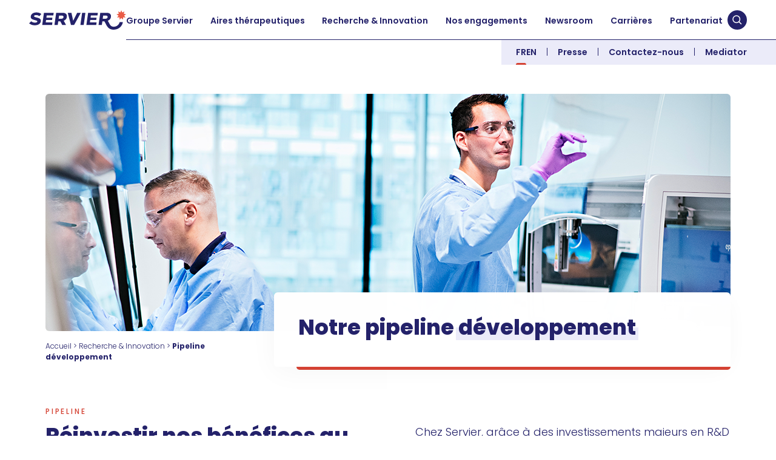

--- FILE ---
content_type: text/html; charset=UTF-8
request_url: https://servier.com/expertises/pipeline-developpement/
body_size: 26503
content:
<!doctype html>
<html lang="fr-FR">
  <head>
    <meta charset="utf-8">
    <meta name="viewport" content="width=device-width, initial-scale=1">
    <meta name='robots' content='index, follow, max-image-preview:large, max-snippet:-1, max-video-preview:-1' />
<link rel="alternate" href="https://servier.com/expertises/pipeline-developpement/" hreflang="fr" />
<link rel="alternate" href="https://servier.com/en/research-innovation/our-development-pipeline/" hreflang="en" />

	<!-- This site is optimized with the Yoast SEO plugin v26.8 - https://yoast.com/product/yoast-seo-wordpress/ -->
	<title>Servier – Découvrez notre pipeline de développement</title>
	<meta name="description" content="Chez Servier, nous choisissons de réinvestir nos bénéfices au service de la découverte de nouveaux médicaments." />
	<link rel="canonical" href="https://servier.com/expertises/pipeline-developpement/" />
	<meta property="og:locale" content="fr_FR" />
	<meta property="og:locale:alternate" content="en_GB" />
	<meta property="og:type" content="article" />
	<meta property="og:title" content="Servier – Découvrez notre pipeline de développement" />
	<meta property="og:description" content="Chez Servier, nous choisissons de réinvestir nos bénéfices au service de la découverte de nouveaux médicaments." />
	<meta property="og:url" content="https://servier.com/expertises/pipeline-developpement/" />
	<meta property="og:site_name" content="Servier" />
	<meta property="article:publisher" content="https://fr-fr.facebook.com/Servier/" />
	<meta property="article:modified_time" content="2026-01-28T07:17:32+00:00" />
	<meta property="og:image" content="https://servier.com/wp-content/uploads/2023/10/servier-pipeline-developpement_h.png" />
	<meta property="og:image:width" content="330" />
	<meta property="og:image:height" content="370" />
	<meta property="og:image:type" content="image/png" />
	<meta name="twitter:card" content="summary_large_image" />
	<meta name="twitter:site" content="@servier" />
	<meta name="twitter:label1" content="Durée de lecture estimée" />
	<meta name="twitter:data1" content="3 minutes" />
	<script type="application/ld+json" class="yoast-schema-graph">{"@context":"https://schema.org","@graph":[{"@type":"WebPage","@id":"https://servier.com/expertises/pipeline-developpement/","url":"https://servier.com/expertises/pipeline-developpement/","name":"Servier – Découvrez notre pipeline de développement","isPartOf":{"@id":"https://servier.com/#website"},"primaryImageOfPage":{"@id":"https://servier.com/expertises/pipeline-developpement/#primaryimage"},"image":{"@id":"https://servier.com/expertises/pipeline-developpement/#primaryimage"},"thumbnailUrl":"https://servier.com/wp-content/uploads/2023/10/servier-pipeline-developpement_h.png","datePublished":"2022-07-12T16:34:23+00:00","dateModified":"2026-01-28T07:17:32+00:00","description":"Chez Servier, nous choisissons de réinvestir nos bénéfices au service de la découverte de nouveaux médicaments.","breadcrumb":{"@id":"https://servier.com/expertises/pipeline-developpement/#breadcrumb"},"inLanguage":"fr-FR","potentialAction":[{"@type":"ReadAction","target":["https://servier.com/expertises/pipeline-developpement/"]}]},{"@type":"ImageObject","inLanguage":"fr-FR","@id":"https://servier.com/expertises/pipeline-developpement/#primaryimage","url":"https://servier.com/wp-content/uploads/2023/10/servier-pipeline-developpement_h.png","contentUrl":"https://servier.com/wp-content/uploads/2023/10/servier-pipeline-developpement_h.png","width":330,"height":370},{"@type":"BreadcrumbList","@id":"https://servier.com/expertises/pipeline-developpement/#breadcrumb","itemListElement":[{"@type":"ListItem","position":1,"name":"Accueil","item":"https://servier.com/"},{"@type":"ListItem","position":2,"name":"Recherche &#038; Innovation","item":"https://servier.com/expertises/"},{"@type":"ListItem","position":3,"name":"Pipeline développement"}]},{"@type":"WebSite","@id":"https://servier.com/#website","url":"https://servier.com/","name":"Servier","description":"Ses recherches portent sur les maladies du cardio-métabolisme &amp; maladies veineusescardiovasculaires, les cancers et en neurologie.","publisher":{"@id":"https://servier.com/#organization"},"potentialAction":[{"@type":"SearchAction","target":{"@type":"EntryPoint","urlTemplate":"https://servier.com/?s={search_term_string}"},"query-input":{"@type":"PropertyValueSpecification","valueRequired":true,"valueName":"search_term_string"}}],"inLanguage":"fr-FR"},{"@type":"Organization","@id":"https://servier.com/#organization","name":"Servier","url":"https://servier.com/","logo":{"@type":"ImageObject","inLanguage":"fr-FR","@id":"https://servier.com/#/schema/logo/image/","url":"https://servier.com/wp-content/uploads/2022/10/servier-logo-histoire.png","contentUrl":"https://servier.com/wp-content/uploads/2022/10/servier-logo-histoire.png","width":500,"height":500,"caption":"Servier"},"image":{"@id":"https://servier.com/#/schema/logo/image/"},"sameAs":["https://fr-fr.facebook.com/Servier/","https://x.com/servier","https://www.instagram.com/servier_group/","https://www.linkedin.com/company/servier"]}]}</script>
	<!-- / Yoast SEO plugin. -->


<link rel="alternate" title="oEmbed (JSON)" type="application/json+oembed" href="https://servier.com/wp-json/oembed/1.0/embed?url=https%3A%2F%2Fservier.com%2Fexpertises%2Fpipeline-developpement%2F&#038;lang=fr" />
<link rel="alternate" title="oEmbed (XML)" type="text/xml+oembed" href="https://servier.com/wp-json/oembed/1.0/embed?url=https%3A%2F%2Fservier.com%2Fexpertises%2Fpipeline-developpement%2F&#038;format=xml&#038;lang=fr" />
<style id='wp-img-auto-sizes-contain-inline-css'>
img:is([sizes=auto i],[sizes^="auto," i]){contain-intrinsic-size:3000px 1500px}
/*# sourceURL=wp-img-auto-sizes-contain-inline-css */
</style>
<style id='wp-emoji-styles-inline-css'>

	img.wp-smiley, img.emoji {
		display: inline !important;
		border: none !important;
		box-shadow: none !important;
		height: 1em !important;
		width: 1em !important;
		margin: 0 0.07em !important;
		vertical-align: -0.1em !important;
		background: none !important;
		padding: 0 !important;
	}
/*# sourceURL=wp-emoji-styles-inline-css */
</style>
<style id='wp-block-library-inline-css'>
:root{--wp-block-synced-color:#7a00df;--wp-block-synced-color--rgb:122,0,223;--wp-bound-block-color:var(--wp-block-synced-color);--wp-editor-canvas-background:#ddd;--wp-admin-theme-color:#007cba;--wp-admin-theme-color--rgb:0,124,186;--wp-admin-theme-color-darker-10:#006ba1;--wp-admin-theme-color-darker-10--rgb:0,107,160.5;--wp-admin-theme-color-darker-20:#005a87;--wp-admin-theme-color-darker-20--rgb:0,90,135;--wp-admin-border-width-focus:2px}@media (min-resolution:192dpi){:root{--wp-admin-border-width-focus:1.5px}}.wp-element-button{cursor:pointer}:root .has-very-light-gray-background-color{background-color:#eee}:root .has-very-dark-gray-background-color{background-color:#313131}:root .has-very-light-gray-color{color:#eee}:root .has-very-dark-gray-color{color:#313131}:root .has-vivid-green-cyan-to-vivid-cyan-blue-gradient-background{background:linear-gradient(135deg,#00d084,#0693e3)}:root .has-purple-crush-gradient-background{background:linear-gradient(135deg,#34e2e4,#4721fb 50%,#ab1dfe)}:root .has-hazy-dawn-gradient-background{background:linear-gradient(135deg,#faaca8,#dad0ec)}:root .has-subdued-olive-gradient-background{background:linear-gradient(135deg,#fafae1,#67a671)}:root .has-atomic-cream-gradient-background{background:linear-gradient(135deg,#fdd79a,#004a59)}:root .has-nightshade-gradient-background{background:linear-gradient(135deg,#330968,#31cdcf)}:root .has-midnight-gradient-background{background:linear-gradient(135deg,#020381,#2874fc)}:root{--wp--preset--font-size--normal:16px;--wp--preset--font-size--huge:42px}.has-regular-font-size{font-size:1em}.has-larger-font-size{font-size:2.625em}.has-normal-font-size{font-size:var(--wp--preset--font-size--normal)}.has-huge-font-size{font-size:var(--wp--preset--font-size--huge)}.has-text-align-center{text-align:center}.has-text-align-left{text-align:left}.has-text-align-right{text-align:right}.has-fit-text{white-space:nowrap!important}#end-resizable-editor-section{display:none}.aligncenter{clear:both}.items-justified-left{justify-content:flex-start}.items-justified-center{justify-content:center}.items-justified-right{justify-content:flex-end}.items-justified-space-between{justify-content:space-between}.screen-reader-text{border:0;clip-path:inset(50%);height:1px;margin:-1px;overflow:hidden;padding:0;position:absolute;width:1px;word-wrap:normal!important}.screen-reader-text:focus{background-color:#ddd;clip-path:none;color:#444;display:block;font-size:1em;height:auto;left:5px;line-height:normal;padding:15px 23px 14px;text-decoration:none;top:5px;width:auto;z-index:100000}html :where(.has-border-color){border-style:solid}html :where([style*=border-top-color]){border-top-style:solid}html :where([style*=border-right-color]){border-right-style:solid}html :where([style*=border-bottom-color]){border-bottom-style:solid}html :where([style*=border-left-color]){border-left-style:solid}html :where([style*=border-width]){border-style:solid}html :where([style*=border-top-width]){border-top-style:solid}html :where([style*=border-right-width]){border-right-style:solid}html :where([style*=border-bottom-width]){border-bottom-style:solid}html :where([style*=border-left-width]){border-left-style:solid}html :where(img[class*=wp-image-]){height:auto;max-width:100%}:where(figure){margin:0 0 1em}html :where(.is-position-sticky){--wp-admin--admin-bar--position-offset:var(--wp-admin--admin-bar--height,0px)}@media screen and (max-width:600px){html :where(.is-position-sticky){--wp-admin--admin-bar--position-offset:0px}}

/*# sourceURL=wp-block-library-inline-css */
</style><style id='wp-block-button-inline-css'>
.wp-block-button__link{align-content:center;box-sizing:border-box;cursor:pointer;display:inline-block;height:100%;text-align:center;word-break:break-word}.wp-block-button__link.aligncenter{text-align:center}.wp-block-button__link.alignright{text-align:right}:where(.wp-block-button__link){border-radius:9999px;box-shadow:none;padding:calc(.667em + 2px) calc(1.333em + 2px);text-decoration:none}.wp-block-button[style*=text-decoration] .wp-block-button__link{text-decoration:inherit}.wp-block-buttons>.wp-block-button.has-custom-width{max-width:none}.wp-block-buttons>.wp-block-button.has-custom-width .wp-block-button__link{width:100%}.wp-block-buttons>.wp-block-button.has-custom-font-size .wp-block-button__link{font-size:inherit}.wp-block-buttons>.wp-block-button.wp-block-button__width-25{width:calc(25% - var(--wp--style--block-gap, .5em)*.75)}.wp-block-buttons>.wp-block-button.wp-block-button__width-50{width:calc(50% - var(--wp--style--block-gap, .5em)*.5)}.wp-block-buttons>.wp-block-button.wp-block-button__width-75{width:calc(75% - var(--wp--style--block-gap, .5em)*.25)}.wp-block-buttons>.wp-block-button.wp-block-button__width-100{flex-basis:100%;width:100%}.wp-block-buttons.is-vertical>.wp-block-button.wp-block-button__width-25{width:25%}.wp-block-buttons.is-vertical>.wp-block-button.wp-block-button__width-50{width:50%}.wp-block-buttons.is-vertical>.wp-block-button.wp-block-button__width-75{width:75%}.wp-block-button.is-style-squared,.wp-block-button__link.wp-block-button.is-style-squared{border-radius:0}.wp-block-button.no-border-radius,.wp-block-button__link.no-border-radius{border-radius:0!important}:root :where(.wp-block-button .wp-block-button__link.is-style-outline),:root :where(.wp-block-button.is-style-outline>.wp-block-button__link){border:2px solid;padding:.667em 1.333em}:root :where(.wp-block-button .wp-block-button__link.is-style-outline:not(.has-text-color)),:root :where(.wp-block-button.is-style-outline>.wp-block-button__link:not(.has-text-color)){color:currentColor}:root :where(.wp-block-button .wp-block-button__link.is-style-outline:not(.has-background)),:root :where(.wp-block-button.is-style-outline>.wp-block-button__link:not(.has-background)){background-color:initial;background-image:none}
/*# sourceURL=https://servier.com/wp-includes/blocks/button/style.min.css */
</style>
<style id='wp-block-heading-inline-css'>
h1:where(.wp-block-heading).has-background,h2:where(.wp-block-heading).has-background,h3:where(.wp-block-heading).has-background,h4:where(.wp-block-heading).has-background,h5:where(.wp-block-heading).has-background,h6:where(.wp-block-heading).has-background{padding:1.25em 2.375em}h1.has-text-align-left[style*=writing-mode]:where([style*=vertical-lr]),h1.has-text-align-right[style*=writing-mode]:where([style*=vertical-rl]),h2.has-text-align-left[style*=writing-mode]:where([style*=vertical-lr]),h2.has-text-align-right[style*=writing-mode]:where([style*=vertical-rl]),h3.has-text-align-left[style*=writing-mode]:where([style*=vertical-lr]),h3.has-text-align-right[style*=writing-mode]:where([style*=vertical-rl]),h4.has-text-align-left[style*=writing-mode]:where([style*=vertical-lr]),h4.has-text-align-right[style*=writing-mode]:where([style*=vertical-rl]),h5.has-text-align-left[style*=writing-mode]:where([style*=vertical-lr]),h5.has-text-align-right[style*=writing-mode]:where([style*=vertical-rl]),h6.has-text-align-left[style*=writing-mode]:where([style*=vertical-lr]),h6.has-text-align-right[style*=writing-mode]:where([style*=vertical-rl]){rotate:180deg}
/*# sourceURL=https://servier.com/wp-includes/blocks/heading/style.min.css */
</style>
<style id='wp-block-buttons-inline-css'>
.wp-block-buttons{box-sizing:border-box}.wp-block-buttons.is-vertical{flex-direction:column}.wp-block-buttons.is-vertical>.wp-block-button:last-child{margin-bottom:0}.wp-block-buttons>.wp-block-button{display:inline-block;margin:0}.wp-block-buttons.is-content-justification-left{justify-content:flex-start}.wp-block-buttons.is-content-justification-left.is-vertical{align-items:flex-start}.wp-block-buttons.is-content-justification-center{justify-content:center}.wp-block-buttons.is-content-justification-center.is-vertical{align-items:center}.wp-block-buttons.is-content-justification-right{justify-content:flex-end}.wp-block-buttons.is-content-justification-right.is-vertical{align-items:flex-end}.wp-block-buttons.is-content-justification-space-between{justify-content:space-between}.wp-block-buttons.aligncenter{text-align:center}.wp-block-buttons:not(.is-content-justification-space-between,.is-content-justification-right,.is-content-justification-left,.is-content-justification-center) .wp-block-button.aligncenter{margin-left:auto;margin-right:auto;width:100%}.wp-block-buttons[style*=text-decoration] .wp-block-button,.wp-block-buttons[style*=text-decoration] .wp-block-button__link{text-decoration:inherit}.wp-block-buttons.has-custom-font-size .wp-block-button__link{font-size:inherit}.wp-block-buttons .wp-block-button__link{width:100%}.wp-block-button.aligncenter{text-align:center}
/*# sourceURL=https://servier.com/wp-includes/blocks/buttons/style.min.css */
</style>
<style id='wp-block-columns-inline-css'>
.wp-block-columns{box-sizing:border-box;display:flex;flex-wrap:wrap!important}@media (min-width:782px){.wp-block-columns{flex-wrap:nowrap!important}}.wp-block-columns{align-items:normal!important}.wp-block-columns.are-vertically-aligned-top{align-items:flex-start}.wp-block-columns.are-vertically-aligned-center{align-items:center}.wp-block-columns.are-vertically-aligned-bottom{align-items:flex-end}@media (max-width:781px){.wp-block-columns:not(.is-not-stacked-on-mobile)>.wp-block-column{flex-basis:100%!important}}@media (min-width:782px){.wp-block-columns:not(.is-not-stacked-on-mobile)>.wp-block-column{flex-basis:0;flex-grow:1}.wp-block-columns:not(.is-not-stacked-on-mobile)>.wp-block-column[style*=flex-basis]{flex-grow:0}}.wp-block-columns.is-not-stacked-on-mobile{flex-wrap:nowrap!important}.wp-block-columns.is-not-stacked-on-mobile>.wp-block-column{flex-basis:0;flex-grow:1}.wp-block-columns.is-not-stacked-on-mobile>.wp-block-column[style*=flex-basis]{flex-grow:0}:where(.wp-block-columns){margin-bottom:1.75em}:where(.wp-block-columns.has-background){padding:1.25em 2.375em}.wp-block-column{flex-grow:1;min-width:0;overflow-wrap:break-word;word-break:break-word}.wp-block-column.is-vertically-aligned-top{align-self:flex-start}.wp-block-column.is-vertically-aligned-center{align-self:center}.wp-block-column.is-vertically-aligned-bottom{align-self:flex-end}.wp-block-column.is-vertically-aligned-stretch{align-self:stretch}.wp-block-column.is-vertically-aligned-bottom,.wp-block-column.is-vertically-aligned-center,.wp-block-column.is-vertically-aligned-top{width:100%}
/*# sourceURL=https://servier.com/wp-includes/blocks/columns/style.min.css */
</style>
<style id='wp-block-group-inline-css'>
.wp-block-group{box-sizing:border-box}:where(.wp-block-group.wp-block-group-is-layout-constrained){position:relative}
/*# sourceURL=https://servier.com/wp-includes/blocks/group/style.min.css */
</style>
<style id='wp-block-paragraph-inline-css'>
.is-small-text{font-size:.875em}.is-regular-text{font-size:1em}.is-large-text{font-size:2.25em}.is-larger-text{font-size:3em}.has-drop-cap:not(:focus):first-letter{float:left;font-size:8.4em;font-style:normal;font-weight:100;line-height:.68;margin:.05em .1em 0 0;text-transform:uppercase}body.rtl .has-drop-cap:not(:focus):first-letter{float:none;margin-left:.1em}p.has-drop-cap.has-background{overflow:hidden}:root :where(p.has-background){padding:1.25em 2.375em}:where(p.has-text-color:not(.has-link-color)) a{color:inherit}p.has-text-align-left[style*="writing-mode:vertical-lr"],p.has-text-align-right[style*="writing-mode:vertical-rl"]{rotate:180deg}
/*# sourceURL=https://servier.com/wp-includes/blocks/paragraph/style.min.css */
</style>
<style id='wp-block-separator-inline-css'>
@charset "UTF-8";.wp-block-separator{border:none;border-top:2px solid}:root :where(.wp-block-separator.is-style-dots){height:auto;line-height:1;text-align:center}:root :where(.wp-block-separator.is-style-dots):before{color:currentColor;content:"···";font-family:serif;font-size:1.5em;letter-spacing:2em;padding-left:2em}.wp-block-separator.is-style-dots{background:none!important;border:none!important}
/*# sourceURL=https://servier.com/wp-includes/blocks/separator/style.min.css */
</style>
<style id='wp-block-spacer-inline-css'>
.wp-block-spacer{clear:both}
/*# sourceURL=https://servier.com/wp-includes/blocks/spacer/style.min.css */
</style>
<style id='global-styles-inline-css'>
:root{--wp--preset--aspect-ratio--square: 1;--wp--preset--aspect-ratio--4-3: 4/3;--wp--preset--aspect-ratio--3-4: 3/4;--wp--preset--aspect-ratio--3-2: 3/2;--wp--preset--aspect-ratio--2-3: 2/3;--wp--preset--aspect-ratio--16-9: 16/9;--wp--preset--aspect-ratio--9-16: 9/16;--wp--preset--color--black: #000000;--wp--preset--color--cyan-bluish-gray: #abb8c3;--wp--preset--color--white: #ffffff;--wp--preset--color--pale-pink: #f78da7;--wp--preset--color--vivid-red: #cf2e2e;--wp--preset--color--luminous-vivid-orange: #ff6900;--wp--preset--color--luminous-vivid-amber: #fcb900;--wp--preset--color--light-green-cyan: #7bdcb5;--wp--preset--color--vivid-green-cyan: #00d084;--wp--preset--color--pale-cyan-blue: #8ed1fc;--wp--preset--color--vivid-cyan-blue: #0693e3;--wp--preset--color--vivid-purple: #9b51e0;--wp--preset--color--cyan: #47bfd9;--wp--preset--color--indigo-50: #ebebf9;--wp--preset--color--indigo-200: #d4def2;--wp--preset--color--indigo-500: #7088b6;--wp--preset--color--indigo-900: #24226a;--wp--preset--color--green-50: #EFF6E9;--wp--preset--color--lime: #91c461;--wp--preset--color--red-100: #fee7e3;--wp--preset--color--red-500: #d44233;--wp--preset--color--violet: #9c7dcc;--wp--preset--color--yellow-100: #fff6d9;--wp--preset--color--yellow-500: #fdc400;--wp--preset--color--yellow-900: #ffa500;--wp--preset--gradient--vivid-cyan-blue-to-vivid-purple: linear-gradient(135deg,rgb(6,147,227) 0%,rgb(155,81,224) 100%);--wp--preset--gradient--light-green-cyan-to-vivid-green-cyan: linear-gradient(135deg,rgb(122,220,180) 0%,rgb(0,208,130) 100%);--wp--preset--gradient--luminous-vivid-amber-to-luminous-vivid-orange: linear-gradient(135deg,rgb(252,185,0) 0%,rgb(255,105,0) 100%);--wp--preset--gradient--luminous-vivid-orange-to-vivid-red: linear-gradient(135deg,rgb(255,105,0) 0%,rgb(207,46,46) 100%);--wp--preset--gradient--very-light-gray-to-cyan-bluish-gray: linear-gradient(135deg,rgb(238,238,238) 0%,rgb(169,184,195) 100%);--wp--preset--gradient--cool-to-warm-spectrum: linear-gradient(135deg,rgb(74,234,220) 0%,rgb(151,120,209) 20%,rgb(207,42,186) 40%,rgb(238,44,130) 60%,rgb(251,105,98) 80%,rgb(254,248,76) 100%);--wp--preset--gradient--blush-light-purple: linear-gradient(135deg,rgb(255,206,236) 0%,rgb(152,150,240) 100%);--wp--preset--gradient--blush-bordeaux: linear-gradient(135deg,rgb(254,205,165) 0%,rgb(254,45,45) 50%,rgb(107,0,62) 100%);--wp--preset--gradient--luminous-dusk: linear-gradient(135deg,rgb(255,203,112) 0%,rgb(199,81,192) 50%,rgb(65,88,208) 100%);--wp--preset--gradient--pale-ocean: linear-gradient(135deg,rgb(255,245,203) 0%,rgb(182,227,212) 50%,rgb(51,167,181) 100%);--wp--preset--gradient--electric-grass: linear-gradient(135deg,rgb(202,248,128) 0%,rgb(113,206,126) 100%);--wp--preset--gradient--midnight: linear-gradient(135deg,rgb(2,3,129) 0%,rgb(40,116,252) 100%);--wp--preset--font-size--small: 12px;--wp--preset--font-size--medium: 22px;--wp--preset--font-size--large: 35px;--wp--preset--font-size--x-large: 42px;--wp--preset--font-size--huge: 150px;--wp--preset--spacing--20: 0.44rem;--wp--preset--spacing--30: 0.67rem;--wp--preset--spacing--40: 1rem;--wp--preset--spacing--50: 1.5rem;--wp--preset--spacing--60: 2.25rem;--wp--preset--spacing--70: 3.38rem;--wp--preset--spacing--80: 5.06rem;--wp--preset--shadow--natural: 6px 6px 9px rgba(0, 0, 0, 0.2);--wp--preset--shadow--deep: 12px 12px 50px rgba(0, 0, 0, 0.4);--wp--preset--shadow--sharp: 6px 6px 0px rgba(0, 0, 0, 0.2);--wp--preset--shadow--outlined: 6px 6px 0px -3px rgb(255, 255, 255), 6px 6px rgb(0, 0, 0);--wp--preset--shadow--crisp: 6px 6px 0px rgb(0, 0, 0);}:root { --wp--style--global--content-size: 940px;--wp--style--global--wide-size: 1130px; }:where(body) { margin: 0; }.wp-site-blocks > .alignleft { float: left; margin-right: 2em; }.wp-site-blocks > .alignright { float: right; margin-left: 2em; }.wp-site-blocks > .aligncenter { justify-content: center; margin-left: auto; margin-right: auto; }:where(.is-layout-flex){gap: 0.5em;}:where(.is-layout-grid){gap: 0.5em;}.is-layout-flow > .alignleft{float: left;margin-inline-start: 0;margin-inline-end: 2em;}.is-layout-flow > .alignright{float: right;margin-inline-start: 2em;margin-inline-end: 0;}.is-layout-flow > .aligncenter{margin-left: auto !important;margin-right: auto !important;}.is-layout-constrained > .alignleft{float: left;margin-inline-start: 0;margin-inline-end: 2em;}.is-layout-constrained > .alignright{float: right;margin-inline-start: 2em;margin-inline-end: 0;}.is-layout-constrained > .aligncenter{margin-left: auto !important;margin-right: auto !important;}.is-layout-constrained > :where(:not(.alignleft):not(.alignright):not(.alignfull)){max-width: var(--wp--style--global--content-size);margin-left: auto !important;margin-right: auto !important;}.is-layout-constrained > .alignwide{max-width: var(--wp--style--global--wide-size);}body .is-layout-flex{display: flex;}.is-layout-flex{flex-wrap: wrap;align-items: center;}.is-layout-flex > :is(*, div){margin: 0;}body .is-layout-grid{display: grid;}.is-layout-grid > :is(*, div){margin: 0;}body{padding-top: 0px;padding-right: 0px;padding-bottom: 0px;padding-left: 0px;}a:where(:not(.wp-element-button)){text-decoration: underline;}:root :where(.wp-element-button, .wp-block-button__link){background-color: #32373c;border-width: 0;color: #fff;font-family: inherit;font-size: inherit;font-style: inherit;font-weight: inherit;letter-spacing: inherit;line-height: inherit;padding-top: calc(0.667em + 2px);padding-right: calc(1.333em + 2px);padding-bottom: calc(0.667em + 2px);padding-left: calc(1.333em + 2px);text-decoration: none;text-transform: inherit;}.has-black-color{color: var(--wp--preset--color--black) !important;}.has-cyan-bluish-gray-color{color: var(--wp--preset--color--cyan-bluish-gray) !important;}.has-white-color{color: var(--wp--preset--color--white) !important;}.has-pale-pink-color{color: var(--wp--preset--color--pale-pink) !important;}.has-vivid-red-color{color: var(--wp--preset--color--vivid-red) !important;}.has-luminous-vivid-orange-color{color: var(--wp--preset--color--luminous-vivid-orange) !important;}.has-luminous-vivid-amber-color{color: var(--wp--preset--color--luminous-vivid-amber) !important;}.has-light-green-cyan-color{color: var(--wp--preset--color--light-green-cyan) !important;}.has-vivid-green-cyan-color{color: var(--wp--preset--color--vivid-green-cyan) !important;}.has-pale-cyan-blue-color{color: var(--wp--preset--color--pale-cyan-blue) !important;}.has-vivid-cyan-blue-color{color: var(--wp--preset--color--vivid-cyan-blue) !important;}.has-vivid-purple-color{color: var(--wp--preset--color--vivid-purple) !important;}.has-cyan-color{color: var(--wp--preset--color--cyan) !important;}.has-indigo-50-color{color: var(--wp--preset--color--indigo-50) !important;}.has-indigo-200-color{color: var(--wp--preset--color--indigo-200) !important;}.has-indigo-500-color{color: var(--wp--preset--color--indigo-500) !important;}.has-indigo-900-color{color: var(--wp--preset--color--indigo-900) !important;}.has-green-50-color{color: var(--wp--preset--color--green-50) !important;}.has-lime-color{color: var(--wp--preset--color--lime) !important;}.has-red-100-color{color: var(--wp--preset--color--red-100) !important;}.has-red-500-color{color: var(--wp--preset--color--red-500) !important;}.has-violet-color{color: var(--wp--preset--color--violet) !important;}.has-yellow-100-color{color: var(--wp--preset--color--yellow-100) !important;}.has-yellow-500-color{color: var(--wp--preset--color--yellow-500) !important;}.has-yellow-900-color{color: var(--wp--preset--color--yellow-900) !important;}.has-black-background-color{background-color: var(--wp--preset--color--black) !important;}.has-cyan-bluish-gray-background-color{background-color: var(--wp--preset--color--cyan-bluish-gray) !important;}.has-white-background-color{background-color: var(--wp--preset--color--white) !important;}.has-pale-pink-background-color{background-color: var(--wp--preset--color--pale-pink) !important;}.has-vivid-red-background-color{background-color: var(--wp--preset--color--vivid-red) !important;}.has-luminous-vivid-orange-background-color{background-color: var(--wp--preset--color--luminous-vivid-orange) !important;}.has-luminous-vivid-amber-background-color{background-color: var(--wp--preset--color--luminous-vivid-amber) !important;}.has-light-green-cyan-background-color{background-color: var(--wp--preset--color--light-green-cyan) !important;}.has-vivid-green-cyan-background-color{background-color: var(--wp--preset--color--vivid-green-cyan) !important;}.has-pale-cyan-blue-background-color{background-color: var(--wp--preset--color--pale-cyan-blue) !important;}.has-vivid-cyan-blue-background-color{background-color: var(--wp--preset--color--vivid-cyan-blue) !important;}.has-vivid-purple-background-color{background-color: var(--wp--preset--color--vivid-purple) !important;}.has-cyan-background-color{background-color: var(--wp--preset--color--cyan) !important;}.has-indigo-50-background-color{background-color: var(--wp--preset--color--indigo-50) !important;}.has-indigo-200-background-color{background-color: var(--wp--preset--color--indigo-200) !important;}.has-indigo-500-background-color{background-color: var(--wp--preset--color--indigo-500) !important;}.has-indigo-900-background-color{background-color: var(--wp--preset--color--indigo-900) !important;}.has-green-50-background-color{background-color: var(--wp--preset--color--green-50) !important;}.has-lime-background-color{background-color: var(--wp--preset--color--lime) !important;}.has-red-100-background-color{background-color: var(--wp--preset--color--red-100) !important;}.has-red-500-background-color{background-color: var(--wp--preset--color--red-500) !important;}.has-violet-background-color{background-color: var(--wp--preset--color--violet) !important;}.has-yellow-100-background-color{background-color: var(--wp--preset--color--yellow-100) !important;}.has-yellow-500-background-color{background-color: var(--wp--preset--color--yellow-500) !important;}.has-yellow-900-background-color{background-color: var(--wp--preset--color--yellow-900) !important;}.has-black-border-color{border-color: var(--wp--preset--color--black) !important;}.has-cyan-bluish-gray-border-color{border-color: var(--wp--preset--color--cyan-bluish-gray) !important;}.has-white-border-color{border-color: var(--wp--preset--color--white) !important;}.has-pale-pink-border-color{border-color: var(--wp--preset--color--pale-pink) !important;}.has-vivid-red-border-color{border-color: var(--wp--preset--color--vivid-red) !important;}.has-luminous-vivid-orange-border-color{border-color: var(--wp--preset--color--luminous-vivid-orange) !important;}.has-luminous-vivid-amber-border-color{border-color: var(--wp--preset--color--luminous-vivid-amber) !important;}.has-light-green-cyan-border-color{border-color: var(--wp--preset--color--light-green-cyan) !important;}.has-vivid-green-cyan-border-color{border-color: var(--wp--preset--color--vivid-green-cyan) !important;}.has-pale-cyan-blue-border-color{border-color: var(--wp--preset--color--pale-cyan-blue) !important;}.has-vivid-cyan-blue-border-color{border-color: var(--wp--preset--color--vivid-cyan-blue) !important;}.has-vivid-purple-border-color{border-color: var(--wp--preset--color--vivid-purple) !important;}.has-cyan-border-color{border-color: var(--wp--preset--color--cyan) !important;}.has-indigo-50-border-color{border-color: var(--wp--preset--color--indigo-50) !important;}.has-indigo-200-border-color{border-color: var(--wp--preset--color--indigo-200) !important;}.has-indigo-500-border-color{border-color: var(--wp--preset--color--indigo-500) !important;}.has-indigo-900-border-color{border-color: var(--wp--preset--color--indigo-900) !important;}.has-green-50-border-color{border-color: var(--wp--preset--color--green-50) !important;}.has-lime-border-color{border-color: var(--wp--preset--color--lime) !important;}.has-red-100-border-color{border-color: var(--wp--preset--color--red-100) !important;}.has-red-500-border-color{border-color: var(--wp--preset--color--red-500) !important;}.has-violet-border-color{border-color: var(--wp--preset--color--violet) !important;}.has-yellow-100-border-color{border-color: var(--wp--preset--color--yellow-100) !important;}.has-yellow-500-border-color{border-color: var(--wp--preset--color--yellow-500) !important;}.has-yellow-900-border-color{border-color: var(--wp--preset--color--yellow-900) !important;}.has-vivid-cyan-blue-to-vivid-purple-gradient-background{background: var(--wp--preset--gradient--vivid-cyan-blue-to-vivid-purple) !important;}.has-light-green-cyan-to-vivid-green-cyan-gradient-background{background: var(--wp--preset--gradient--light-green-cyan-to-vivid-green-cyan) !important;}.has-luminous-vivid-amber-to-luminous-vivid-orange-gradient-background{background: var(--wp--preset--gradient--luminous-vivid-amber-to-luminous-vivid-orange) !important;}.has-luminous-vivid-orange-to-vivid-red-gradient-background{background: var(--wp--preset--gradient--luminous-vivid-orange-to-vivid-red) !important;}.has-very-light-gray-to-cyan-bluish-gray-gradient-background{background: var(--wp--preset--gradient--very-light-gray-to-cyan-bluish-gray) !important;}.has-cool-to-warm-spectrum-gradient-background{background: var(--wp--preset--gradient--cool-to-warm-spectrum) !important;}.has-blush-light-purple-gradient-background{background: var(--wp--preset--gradient--blush-light-purple) !important;}.has-blush-bordeaux-gradient-background{background: var(--wp--preset--gradient--blush-bordeaux) !important;}.has-luminous-dusk-gradient-background{background: var(--wp--preset--gradient--luminous-dusk) !important;}.has-pale-ocean-gradient-background{background: var(--wp--preset--gradient--pale-ocean) !important;}.has-electric-grass-gradient-background{background: var(--wp--preset--gradient--electric-grass) !important;}.has-midnight-gradient-background{background: var(--wp--preset--gradient--midnight) !important;}.has-small-font-size{font-size: var(--wp--preset--font-size--small) !important;}.has-medium-font-size{font-size: var(--wp--preset--font-size--medium) !important;}.has-large-font-size{font-size: var(--wp--preset--font-size--large) !important;}.has-x-large-font-size{font-size: var(--wp--preset--font-size--x-large) !important;}.has-huge-font-size{font-size: var(--wp--preset--font-size--huge) !important;}
:where(.wp-block-columns.is-layout-flex){gap: 2em;}:where(.wp-block-columns.is-layout-grid){gap: 2em;}
/*# sourceURL=global-styles-inline-css */
</style>
<style id='core-block-supports-inline-css'>
.wp-container-core-columns-is-layout-9d6595d7{flex-wrap:nowrap;}
/*# sourceURL=core-block-supports-inline-css */
</style>

<link rel='stylesheet' id='licorn-cf7-spam-css-css' href='https://servier.com/wp-content/plugins/licorn-cf7-spam/dist/css/app-D1bUbiLo.css?ver=1.2.1' media='all' />
<link rel='stylesheet' id='app/0-css' href='https://servier.com/wp-content/themes/servier-2022/public/app.9542d8.css' media='all' />
<script id="licorn-cf7-spam-js-js-extra">
var licornCF7Spam = {"lang":"fr","locale":"fr_FR","admin":""};
//# sourceURL=licorn-cf7-spam-js-js-extra
</script>
<script src="https://servier.com/wp-content/plugins/licorn-cf7-spam/dist/js/app-Y9MisQXX.js?ver=1.2.1" id="licorn-cf7-spam-js-js"></script>
<link rel="https://api.w.org/" href="https://servier.com/wp-json/" /><link rel="alternate" title="JSON" type="application/json" href="https://servier.com/wp-json/wp/v2/pages/97" /><link rel="EditURI" type="application/rsd+xml" title="RSD" href="https://servier.com/xmlrpc.php?rsd" />
<link rel='shortlink' href='https://servier.com/?p=97' />
<link rel="icon" href="https://servier.com/wp-content/uploads/2022/09/cropped-favicon_servier-1-32x32.png" sizes="32x32" />
<link rel="icon" href="https://servier.com/wp-content/uploads/2022/09/cropped-favicon_servier-1-192x192.png" sizes="192x192" />
<link rel="apple-touch-icon" href="https://servier.com/wp-content/uploads/2022/09/cropped-favicon_servier-1-180x180.png" />
<meta name="msapplication-TileImage" content="https://servier.com/wp-content/uploads/2022/09/cropped-favicon_servier-1-270x270.png" />
<noscript><style id="rocket-lazyload-nojs-css">.rll-youtube-player, [data-lazy-src]{display:none !important;}</style></noscript>
    <!-- Matomo + Tag Manager -->
    <script>
      if (window.location.origin === "https://servier.com") {
        // --- Matomo Analytics ---
        var _paq = window._paq = window._paq || [];
        _paq.push(['setCustomDimension', 2, 'valeurDeDimension']);
        _paq.push(['setCustomDimension', 3, 'valeurDeDimension']);
        _paq.push(['trackPageView']);
        _paq.push(['enableLinkTracking']);
        (function() {
          var u = "//analytics.servier.com/";
          _paq.push(['setTrackerUrl', u + 'matomo.php']);
          _paq.push(['setSiteId', '1']);
          var d = document, g = d.createElement('script'), s = d.getElementsByTagName('script')[0];
          g.async = true; g.src = u + 'matomo.js'; s.parentNode.insertBefore(g, s);
        })();

        // --- Matomo Tag Manager ---
        var _mtm = window._mtm = window._mtm || [];
        _mtm.push({'mtm.startTime': (new Date().getTime()), 'event': 'mtm.Start'});
        (function() {
          var d = document, g = d.createElement('script'), s = d.getElementsByTagName('script')[0];
        g.async=true; g.src='https://analytics.servier.com/js/container_Vnw70xdI.js';
          s.parentNode.insertBefore(g, s);
        })();
      }
    </script>
    <!-- End Matomo + Tag Manager -->

    <script src="https://tarteaucitron.io/load.js?domain=servier.com&uuid=f4ab5aa975981ec5dc1014b1d0129b0d0538d53b"></script>
  </head>

  <body class="wp-singular page-template-default page page-id-97 page-child parent-pageid-74 wp-embed-responsive wp-theme-servier-2022 preload pipeline-developpement">
        
    <div id="app" class="relative">
      <a class="sr-only focus:not-sr-only" href="#main">
  Aller au contenu
</a>

<header class="banner py-5 lg:py-0">
  
  
  
  <div class="fullscreen-search">
  <button data-close-search aria-label="Fermer la recherche"
    title="Fermer la recherche">
    <svg fill="currentColor" xmlns="http://www.w3.org/2000/svg" viewBox="0 0 32 32" width="32" height="32"><path d="M7.219 5.781 5.78 7.22 14.563 16 5.78 24.781l1.44 1.439L16 17.437l8.781 8.782 1.438-1.438L17.437 16l8.782-8.781L24.78 5.78 16 14.563Z"/></svg>  </button>
  <form role="search" method="get" class="search-form" action="https://servier.com/">
  <label>
    <span class="sr-only">
      Recherche pour:
    </span>
    <input type="search" placeholder="Rechercher&hellip;"
      value="" name="s" autocomplete="off">
  </label>

  <button type="submit" title="Rechercher"><svg aria-label="Rechercher" class="search" aria-hidden="true" width="13" height="13" viewBox="0 0 13 13" xmlns="http://www.w3.org/2000/svg"><g transform="translate(1)" stroke="#24226A" stroke-width="1.08" fill="none" fill-rule="evenodd"><ellipse cx="7.419" cy="4.525" rx="4.041" ry="3.985"/><path stroke-linecap="round" stroke-linejoin="round" d="M4.451 7.481 0 12"/></g></svg></button>
</form>
</div>
  
  <div class="header-primary flex items-center justify-between gap-16">
    <a class="brand pl-6 xl:pl-12 2xl:pl-20 z-50 text-indigo-900" href="https://servier.com/">
  <svg aria-label="Retourner sur la page d'accueil" class="w-full max-w-[192px]" xmlns="http://www.w3.org/2000/svg" viewBox="0 0 156 31"><g fill="none" fill-rule="evenodd"><path fill="#EA5C47" d="m148.286 0 1.555 3.526 3.48-1.711-1.098 3.69 3.777.904-3.237 2.129 2.307 3.097-3.862-.43-.243 3.84-2.679-2.786-2.679 2.786-.244-3.84-3.861.43 2.306-3.097-3.236-2.129 3.776-.904-1.097-3.69 3.48 1.711z"/><path d="M55.362 11.053c-.22 1.545-1.506 2.466-3.443 2.466h-4.443l.714-5.025h4.378c1.692 0 3.064.656 2.794 2.559m5.373-.433c.55-3.876-1.664-6.622-7.206-6.622h-9.984L40.766 23.57h5.284l.853-6.008h3.255l3.183 6.008h6.105l-3.762-6.849c2.909-1.156 4.631-3.147 5.051-6.101m7.34-6.622 2.828 12.815 6.463-12.815h5.788L72.338 23.57h-4.97L62.146 3.998h5.93Zm22.51 0L87.806 23.57h-5.313l2.778-19.572h5.312ZM11.28 7.65c1.915 0 3.617.617 5.273 1.755l3.153-3.465c-1.866-1.475-4.71-2.51-7.816-2.51-5.691 0-8.735 2.816-9.206 6.11-.44 3.077.862 4.732 6.457 6.134 3.267.82 4.197 1.252 4.027 2.37-.147.983-1.245 1.733-3.61 1.733-2.513 0-4.234-.634-6.194-2.19L0 20.808c2.228 1.987 5.21 3.192 8.991 3.192 7.428 0 9.504-4.14 9.781-6.081.574-4.01-1.503-5.145-6.81-6.41-3.75-.895-4.05-1.368-3.912-2.278.165-1.094 1.223-1.58 3.23-1.58m115.012 3.4c-.22 1.546-1.506 2.467-3.443 2.467h-4.443l.713-5.025h4.379c1.692 0 3.064.656 2.794 2.559Zm19.41 7.746c-1.107 4.554-5.157 7.53-9.607 7.53-2.911 0-4.998-1.446-6.237-3.703l-3.244-5.904c2.883-1.146 4.629-3.124 5.052-6.101.549-3.876-1.664-6.622-7.206-6.622h-9.985l-2.778 19.572h5.282l.854-6.008h3.256l3.219 6.078c2.986 5.638 6.974 7.36 11.787 7.36 7.205 0 13.543-4.777 14.772-12.202h-5.164ZM21.07 23.57h15.829l.611-4.283H26.723l.524-3.667h9.654l.546-3.815h-9.654l.505-3.524h10.645l.612-4.283H23.87l-2.8 19.572Zm71.06 0h15.83l.613-4.283H97.784l.524-3.667h9.654l.546-3.815h-9.653l.504-3.524h10.645l.612-4.283H94.93l-2.8 19.572Z" fill="currentColor"/></g></svg></a>    <button class="pr-6 lg:hidden z-50" type="button" aria-label="Ouvrir le menu">
  <div class="hamburger-lines relative z-20 h-7 w-8 flex flex-col justify-between">
    <span class="line line1 h-[2px] w-full bg-current"></span>
    <span class="line line2 h-[2px] w-full bg-current"></span>
    <span class="line line3 h-[2px] w-full bg-current"></span>
  </div>
</button>
    <div id="banner-menu" class="border-indigo-900">
      
      <nav class="flex items-center justify-end w-full">
        <ul id="menu-main-menu" class="pt-6 lg:pt-0 nav lg:flex items-center justify-between grow w-full"><li id="menu-item-148" class="menu-item menu-item-type-post_type menu-item-object-page menu-item-has-children menu-item-148"><a href="https://servier.com/groupe/" title="Découvrir le groupe Servier">Groupe Servier</a><button class="unstyled" type="button" data-toggle-submenu><svg width="12" height="7" viewBox="0 0 12 7" fill="none" xmlns="http://www.w3.org/2000/svg"><path d="m1 1 5 5 5-5" stroke="currentColor"/></svg></button>
<ul class="sub-menu">
	<li id="menu-item-150" class="menu-item menu-item-type-post_type menu-item-object-page menu-item-150"><a href="https://servier.com/groupe/gouvernance/" title="En savoir plus sur la Gouvernance du Groupe Servier">Gouvernance</a><button class="unstyled" type="button" data-toggle-submenu><svg width="12" height="7" viewBox="0 0 12 7" fill="none" xmlns="http://www.w3.org/2000/svg"><path d="m1 1 5 5 5-5" stroke="currentColor"/></svg></button></li>
	<li id="menu-item-33313" class="menu-item menu-item-type-post_type menu-item-object-page menu-item-33313"><a href="https://servier.com/groupe/comex/">Comité Exécutif</a><button class="unstyled" type="button" data-toggle-submenu><svg width="12" height="7" viewBox="0 0 12 7" fill="none" xmlns="http://www.w3.org/2000/svg"><path d="m1 1 5 5 5-5" stroke="currentColor"/></svg></button></li>
	<li id="menu-item-155" class="menu-item menu-item-type-post_type menu-item-object-page menu-item-155"><a href="https://servier.com/groupe/ambition-2030/" title="Vision et stratégie du Groupe Servier">Notre ambition pour 2030</a><button class="unstyled" type="button" data-toggle-submenu><svg width="12" height="7" viewBox="0 0 12 7" fill="none" xmlns="http://www.w3.org/2000/svg"><path d="m1 1 5 5 5-5" stroke="currentColor"/></svg></button></li>
	<li id="menu-item-149" class="menu-item menu-item-type-post_type menu-item-object-page menu-item-149"><a href="https://servier.com/groupe/chiffres-cles/" title="Le Groupe Servier en quelques chiffres clés">Servier en chiffres</a><button class="unstyled" type="button" data-toggle-submenu><svg width="12" height="7" viewBox="0 0 12 7" fill="none" xmlns="http://www.w3.org/2000/svg"><path d="m1 1 5 5 5-5" stroke="currentColor"/></svg></button></li>
	<li id="menu-item-153" class="menu-item menu-item-type-post_type menu-item-object-page menu-item-153"><a href="https://servier.com/groupe/presence-dans-le-monde/" title="Le Groupe Servier à travers le monde">Servier dans le monde</a><button class="unstyled" type="button" data-toggle-submenu><svg width="12" height="7" viewBox="0 0 12 7" fill="none" xmlns="http://www.w3.org/2000/svg"><path d="m1 1 5 5 5-5" stroke="currentColor"/></svg></button></li>
	<li id="menu-item-152" class="menu-item menu-item-type-post_type menu-item-object-page menu-item-152"><a href="https://servier.com/groupe/histoire/" title="L&rsquo;histoire du Groupe Servier depuis sa création">Notre histoire</a><button class="unstyled" type="button" data-toggle-submenu><svg width="12" height="7" viewBox="0 0 12 7" fill="none" xmlns="http://www.w3.org/2000/svg"><path d="m1 1 5 5 5-5" stroke="currentColor"/></svg></button></li>
	<li id="menu-item-154" class="menu-item menu-item-type-post_type menu-item-object-page menu-item-154"><a href="https://servier.com/groupe/publications-groupe/" title="Les publications corporate du Groupe Servier">Publications</a><button class="unstyled" type="button" data-toggle-submenu><svg width="12" height="7" viewBox="0 0 12 7" fill="none" xmlns="http://www.w3.org/2000/svg"><path d="m1 1 5 5 5-5" stroke="currentColor"/></svg></button></li>
</ul>
</li>
<li id="menu-item-156" class="menu-item menu-item-type-post_type menu-item-object-page menu-item-has-children menu-item-156"><a href="https://servier.com/nos-aires-therapeutiques/" title="Découvrir les aires thérapeutiques Servier">Aires thérapeutiques</a><button class="unstyled" type="button" data-toggle-submenu><svg width="12" height="7" viewBox="0 0 12 7" fill="none" xmlns="http://www.w3.org/2000/svg"><path d="m1 1 5 5 5-5" stroke="currentColor"/></svg></button>
<ul class="sub-menu">
	<li id="menu-item-26199" class="menu-item menu-item-type-post_type menu-item-object-page menu-item-26199"><a href="https://servier.com/nos-aires-therapeutiques/cancers-oncologie/" title="Découvrir les actions Servier contre les cancers">Cancers</a><button class="unstyled" type="button" data-toggle-submenu><svg width="12" height="7" viewBox="0 0 12 7" fill="none" xmlns="http://www.w3.org/2000/svg"><path d="m1 1 5 5 5-5" stroke="currentColor"/></svg></button></li>
	<li id="menu-item-26198" class="menu-item menu-item-type-post_type menu-item-object-page menu-item-26198"><a href="https://servier.com/nos-aires-therapeutiques/cardio-metabolisme/" title="Découvrir les actions Servier contre les maladies cardiaques">Cardio-métabolisme</a><button class="unstyled" type="button" data-toggle-submenu><svg width="12" height="7" viewBox="0 0 12 7" fill="none" xmlns="http://www.w3.org/2000/svg"><path d="m1 1 5 5 5-5" stroke="currentColor"/></svg></button></li>
	<li id="menu-item-26197" class="menu-item menu-item-type-post_type menu-item-object-page menu-item-26197"><a href="https://servier.com/nos-aires-therapeutiques/neurologie/" title="Découvrir les engagements neurosciences Servier">Neurologie</a><button class="unstyled" type="button" data-toggle-submenu><svg width="12" height="7" viewBox="0 0 12 7" fill="none" xmlns="http://www.w3.org/2000/svg"><path d="m1 1 5 5 5-5" stroke="currentColor"/></svg></button></li>
</ul>
</li>
<li id="menu-item-161" class="menu-item menu-item-type-post_type menu-item-object-page current-page-ancestor current-menu-ancestor current-menu-parent current-page-parent current_page_parent current_page_ancestor menu-item-has-children menu-item-161"><a href="https://servier.com/expertises/" title="Découvrir la recherche et l&rsquo;innovation chez Servier">Recherche &#038; Innovation</a><button class="unstyled" type="button" data-toggle-submenu><svg width="12" height="7" viewBox="0 0 12 7" fill="none" xmlns="http://www.w3.org/2000/svg"><path d="m1 1 5 5 5-5" stroke="currentColor"/></svg></button>
<ul class="sub-menu">
	<li id="menu-item-165" class="menu-item menu-item-type-post_type menu-item-object-page menu-item-165"><a href="https://servier.com/expertises/recherche-et-developpement/" title="Tout savoir sur la R&#038;D chez Servier">Recherche &#038; Développement</a><button class="unstyled" type="button" data-toggle-submenu><svg width="12" height="7" viewBox="0 0 12 7" fill="none" xmlns="http://www.w3.org/2000/svg"><path d="m1 1 5 5 5-5" stroke="currentColor"/></svg></button></li>
	<li id="menu-item-29052" class="menu-item menu-item-type-post_type menu-item-object-page menu-item-29052"><a href="https://servier.com/expertises/recherche-et-developpement/institut-recherche-developpement-servier-paris-saclay/" title="Découvrir l&rsquo;Institut Servier Paris-Saclay">Institut R&#038;D Servier Paris-Saclay</a><button class="unstyled" type="button" data-toggle-submenu><svg width="12" height="7" viewBox="0 0 12 7" fill="none" xmlns="http://www.w3.org/2000/svg"><path d="m1 1 5 5 5-5" stroke="currentColor"/></svg></button></li>
	<li id="menu-item-164" class="menu-item menu-item-type-post_type menu-item-object-page current-menu-item page_item page-item-97 current_page_item menu-item-164"><a href="https://servier.com/expertises/pipeline-developpement/" aria-current="page" title="Découvrir le pipeline Servier">Pipeline développement</a><button class="unstyled" type="button" data-toggle-submenu><svg width="12" height="7" viewBox="0 0 12 7" fill="none" xmlns="http://www.w3.org/2000/svg"><path d="m1 1 5 5 5-5" stroke="currentColor"/></svg></button></li>
	<li id="menu-item-163" class="menu-item menu-item-type-post_type menu-item-object-page menu-item-163"><a href="https://servier.com/expertises/etudes-cliniques/" title="En savoir plus sur les études cliniques Servier">Études cliniques</a><button class="unstyled" type="button" data-toggle-submenu><svg width="12" height="7" viewBox="0 0 12 7" fill="none" xmlns="http://www.w3.org/2000/svg"><path d="m1 1 5 5 5-5" stroke="currentColor"/></svg></button></li>
	<li id="menu-item-45469" class="menu-item menu-item-type-post_type menu-item-object-page menu-item-45469"><a href="https://servier.com/expertises/etudes-sponsorisees-tierces-parties/">Études sponsorisées par des tiers</a><button class="unstyled" type="button" data-toggle-submenu><svg width="12" height="7" viewBox="0 0 12 7" fill="none" xmlns="http://www.w3.org/2000/svg"><path d="m1 1 5 5 5-5" stroke="currentColor"/></svg></button></li>
	<li id="menu-item-26320" class="menu-item menu-item-type-post_type menu-item-object-page menu-item-26320"><a href="https://servier.com/expertises/programmes-dacces-encadre-pour-des-produits-non-autorises/" title="Découvrir le programme d&rsquo;accès encadré Servier">Programme d’accès encadré</a><button class="unstyled" type="button" data-toggle-submenu><svg width="12" height="7" viewBox="0 0 12 7" fill="none" xmlns="http://www.w3.org/2000/svg"><path d="m1 1 5 5 5-5" stroke="currentColor"/></svg></button></li>
</ul>
</li>
<li id="menu-item-173" class="separator menu-item menu-item-type-post_type menu-item-object-page menu-item-has-children menu-item-173"><a href="https://servier.com/engagements/" title="Tout savoir sur les engagements Servier">Nos engagements</a><button class="unstyled" type="button" data-toggle-submenu><svg width="12" height="7" viewBox="0 0 12 7" fill="none" xmlns="http://www.w3.org/2000/svg"><path d="m1 1 5 5 5-5" stroke="currentColor"/></svg></button>
<ul class="sub-menu">
	<li id="menu-item-175" class="menu-item menu-item-type-post_type menu-item-object-page menu-item-175"><a href="https://servier.com/engagements/patients/" title="Servier engagé pour les patients">Pour les patients</a><button class="unstyled" type="button" data-toggle-submenu><svg width="12" height="7" viewBox="0 0 12 7" fill="none" xmlns="http://www.w3.org/2000/svg"><path d="m1 1 5 5 5-5" stroke="currentColor"/></svg></button></li>
	<li id="menu-item-176" class="menu-item menu-item-type-post_type menu-item-object-page menu-item-176"><a href="https://servier.com/engagements/les-personnes/" title="Servier engagé auprès de ses collaborateurs">Pour les personnes</a><button class="unstyled" type="button" data-toggle-submenu><svg width="12" height="7" viewBox="0 0 12 7" fill="none" xmlns="http://www.w3.org/2000/svg"><path d="m1 1 5 5 5-5" stroke="currentColor"/></svg></button></li>
	<li id="menu-item-177" class="menu-item menu-item-type-post_type menu-item-object-page menu-item-177"><a href="https://servier.com/engagements/planete/" title="Servier engagé pour la planète">Pour la planète</a><button class="unstyled" type="button" data-toggle-submenu><svg width="12" height="7" viewBox="0 0 12 7" fill="none" xmlns="http://www.w3.org/2000/svg"><path d="m1 1 5 5 5-5" stroke="currentColor"/></svg></button></li>
</ul>
</li>
<li class="hidden 2xl:inline-block separator md:border-r md:border-indigo-900 md:h-3"></li><li id="menu-item-178" class="menu-item menu-item-type-post_type menu-item-object-page menu-item-has-children menu-item-178"><a href="https://servier.com/newsroom/" title="Accéder à l&rsquo;espace Newsroom de Servier">Newsroom</a><button class="unstyled" type="button" data-toggle-submenu><svg width="12" height="7" viewBox="0 0 12 7" fill="none" xmlns="http://www.w3.org/2000/svg"><path d="m1 1 5 5 5-5" stroke="currentColor"/></svg></button>
<ul class="sub-menu">
	<li id="menu-item-26632" class="menu-item menu-item-type-post_type menu-item-object-page menu-item-26632"><a href="https://servier.com/newsroom/actualites/" title="Découvrir toutes les actualités Servier">Actualités</a><button class="unstyled" type="button" data-toggle-submenu><svg width="12" height="7" viewBox="0 0 12 7" fill="none" xmlns="http://www.w3.org/2000/svg"><path d="m1 1 5 5 5-5" stroke="currentColor"/></svg></button></li>
	<li id="menu-item-40330" class="menu-item menu-item-type-post_type_archive menu-item-object-testimony menu-item-40330"><a href="https://servier.com/newsroom/weareservier/">#WeAreServier</a><button class="unstyled" type="button" data-toggle-submenu><svg width="12" height="7" viewBox="0 0 12 7" fill="none" xmlns="http://www.w3.org/2000/svg"><path d="m1 1 5 5 5-5" stroke="currentColor"/></svg></button></li>
	<li id="menu-item-26633" class="menu-item menu-item-type-post_type_archive menu-item-object-folder menu-item-26633"><a href="https://servier.com/newsroom/dossiers/" title="Découvrir tous les dossiers Servier">Décryptages</a><button class="unstyled" type="button" data-toggle-submenu><svg width="12" height="7" viewBox="0 0 12 7" fill="none" xmlns="http://www.w3.org/2000/svg"><path d="m1 1 5 5 5-5" stroke="currentColor"/></svg></button></li>
	<li id="menu-item-46069" class="menu-item menu-item-type-post_type menu-item-object-page menu-item-46069"><a href="https://servier.com/insights/">Insights</a><button class="unstyled" type="button" data-toggle-submenu><svg width="12" height="7" viewBox="0 0 12 7" fill="none" xmlns="http://www.w3.org/2000/svg"><path d="m1 1 5 5 5-5" stroke="currentColor"/></svg></button></li>
	<li id="menu-item-32279" class="menu-item menu-item-type-custom menu-item-object-custom menu-item-32279"><a href="https://servier.com/newsroom/presse/">Presse</a><button class="unstyled" type="button" data-toggle-submenu><svg width="12" height="7" viewBox="0 0 12 7" fill="none" xmlns="http://www.w3.org/2000/svg"><path d="m1 1 5 5 5-5" stroke="currentColor"/></svg></button></li>
	<li id="menu-item-47222" class="menu-item menu-item-type-custom menu-item-object-custom menu-item-47222"><a href="https://servier.com/rapport-annuel/rai/">Rapport Annuel Intégré</a><button class="unstyled" type="button" data-toggle-submenu><svg width="12" height="7" viewBox="0 0 12 7" fill="none" xmlns="http://www.w3.org/2000/svg"><path d="m1 1 5 5 5-5" stroke="currentColor"/></svg></button></li>
	<li id="menu-item-49315" class="menu-item menu-item-type-custom menu-item-object-custom menu-item-49315"><a href="https://servier.com/cession-biogaran-faits-sources/">Projet de cession Biogaran</a><button class="unstyled" type="button" data-toggle-submenu><svg width="12" height="7" viewBox="0 0 12 7" fill="none" xmlns="http://www.w3.org/2000/svg"><path d="m1 1 5 5 5-5" stroke="currentColor"/></svg></button></li>
</ul>
</li>
<li id="menu-item-184" class="menu-item menu-item-type-post_type menu-item-object-page menu-item-184"><a href="https://servier.com/carrieres/" title="Accéder à l&rsquo;espace Carrières de Servier">Carrières</a><button class="unstyled" type="button" data-toggle-submenu><svg width="12" height="7" viewBox="0 0 12 7" fill="none" xmlns="http://www.w3.org/2000/svg"><path d="m1 1 5 5 5-5" stroke="currentColor"/></svg></button></li>
<li id="menu-item-29056" class="menu-item menu-item-type-custom menu-item-object-custom menu-item-29056"><a href="https://servier.com/partenariat/" title="Accéder à l&rsquo;espace Partenaires de Servier">Partenariat</a><button class="unstyled" type="button" data-toggle-submenu><svg width="12" height="7" viewBox="0 0 12 7" fill="none" xmlns="http://www.w3.org/2000/svg"><path d="m1 1 5 5 5-5" stroke="currentColor"/></svg></button></li>
</ul>
      </nav>

      
      <nav class="block lg:hidden header-secondary border-t border-indigo-900/20 pt-6 mb-6">
        <ul id="menu-top-menu" class="nav flex flex-col text-indigo-900 font-semibold"><li id="menu-item-38033" class="menu-item menu-item-type-post_type menu-item-object-page menu-item-38033"><a href="https://servier.com/connexion-presse/">Presse</a></li>
<li id="menu-item-192" class="menu-item menu-item-type-post_type menu-item-object-page menu-item-192"><a href="https://servier.com/contactez-nous/" title="Contacter le Groupe Servier">Contactez-nous</a></li>
<li id="menu-item-191" class="menu-item menu-item-type-post_type menu-item-object-page menu-item-191"><a href="https://servier.com/information-mediator/" title="Accéder à l&rsquo;espace Mediator Servier">Mediator</a></li>
</ul>

<ul class="flex items-center gap-4">
    <li class="lang-item lang-item-6 lang-item-fr current-lang lang-item-first">
    <a class="lg:text-xs xl:text-sm 2xl:text-base relative inline-block pb-2.5 lg:pt-2.5 uppercase font-semibold text-indigo-900 hover:text-red-500 focus:text-red-500 transition-colors duration-300 after:content-[&quot;&quot;] after:absolute after:bottom-0 after:left-0 after:h-[3px] after:w-full after:bg-red-500 after:rounded-t-sm"
      href="https://servier.com/expertises/pipeline-developpement/">
      fr
    </a>
  </li>
    <li class="lang-item lang-item-9 lang-item-en">
    <a class="lg:text-xs xl:text-sm 2xl:text-base relative inline-block pb-2.5 lg:pt-2.5 uppercase font-semibold text-indigo-900 hover:text-red-500 focus:text-red-500 transition-colors duration-300 "
      href="https://servier.com/en/research-innovation/our-development-pipeline/">
      en
    </a>
  </li>
  </ul>
      </nav>

      <div class="flex items-center">
        
        <button type="button"
  class="hover:bg-red-500 transition-colors duration-300 h-8 w-8 rounded-full flex items-center justify-center bg-indigo-900 text-white"
  title="Soumettre recherche" data-toggle-search>
  <span class='visually-hidden'>Soumettre recherche</span>
  <svg aria-label="Soumettre recherche" class="inline-block" xmlns="http://www.w3.org/2000/svg" width="16" height="16" fill="none"><path stroke="currentColor" stroke-linecap="round" stroke-width="1.5" d="m14.52 14.52-3.434-3.38m1.386-4.404A5.736 5.736 0 1 1 1 6.736a5.736 5.736 0 0 1 11.472 0Z"/></svg></button>      </div>
    </div>
  </div>

  
  <div class="hidden lg:flex justify-end">
    <nav class="px-6 header-secondary xl:pr-12 2xl:pr-20 bg-indigo-50">
      <div class="flex">
  <ul class="flex items-center gap-4">
    <li class="lang-item lang-item-6 lang-item-fr current-lang lang-item-first">
    <a class="lg:text-xs xl:text-sm 2xl:text-base relative inline-block pb-2.5 lg:pt-2.5 uppercase font-semibold text-indigo-900 hover:text-red-500 focus:text-red-500 transition-colors duration-300 after:content-[&quot;&quot;] after:absolute after:bottom-0 after:left-0 after:h-[3px] after:w-full after:bg-red-500 after:rounded-t-sm"
      href="https://servier.com/expertises/pipeline-developpement/">
      fr
    </a>
  </li>
    <li class="lang-item lang-item-9 lang-item-en">
    <a class="lg:text-xs xl:text-sm 2xl:text-base relative inline-block pb-2.5 lg:pt-2.5 uppercase font-semibold text-indigo-900 hover:text-red-500 focus:text-red-500 transition-colors duration-300 "
      href="https://servier.com/en/research-innovation/our-development-pipeline/">
      en
    </a>
  </li>
  </ul>

    <ul id="menu-top-menu-1" class="nav flex items-center justify-end"><li class="menu-item menu-item-type-post_type menu-item-object-page menu-item-38033"><a href="https://servier.com/connexion-presse/">Presse</a></li>
<li class="menu-item menu-item-type-post_type menu-item-object-page menu-item-192"><a href="https://servier.com/contactez-nous/" title="Contacter le Groupe Servier">Contactez-nous</a></li>
<li class="menu-item menu-item-type-post_type menu-item-object-page menu-item-191"><a href="https://servier.com/information-mediator/" title="Accéder à l&rsquo;espace Mediator Servier">Mediator</a></li>
</ul>
  </div>
    </nav>
  </div>
</header>
<main id="main" class="main">
  <div class="page-header container mx-auto">
    <picture class="image">
    <source srcset="https://servier.com/wp-content/uploads/2023/10/servier-pipeline-developpement.png"
      width="1130"
      height="392" media="(min-width: 768px)" />
    <source srcset="https://servier.com/wp-content/uploads/2023/10/servier-pipeline-developpement-768x266.png"
      width="768"
      height="266" media="(min-width: 350px)" />
    <img fetchpriority="high" src="data:image/svg+xml,%3Csvg%20xmlns='http://www.w3.org/2000/svg'%20viewBox='0%200%20300%20104'%3E%3C/svg%3E"
      width="300"
      height="104" alt="" data-lazy-src="https://servier.com/wp-content/uploads/2023/10/servier-pipeline-developpement-300x104.png" /><noscript><img fetchpriority="high" src="https://servier.com/wp-content/uploads/2023/10/servier-pipeline-developpement-300x104.png"
      width="300"
      height="104" alt="" /></noscript>
  </picture>
  
  <div class="page-header-wrap">
    <div class="title-page">
      <h1>Notre pipeline <strong>développement</strong></h1>

      <div class="block-border"         style="background-color: #d44233" ></div>
    </div>
        <div class="breadcrumbs lg:w-1/3 lg:pt-20"><span><span><a href="https://servier.com/">Accueil</a></span> > <span><a href="https://servier.com/expertises/">Recherche &#038; Innovation</a></span> > <span class="breadcrumb_last" aria-current="page">Pipeline développement</span></span></div>      </div>
</div><div class="content-page">
  <div class="wp-block-group alignwide is-layout-flow wp-block-group-is-layout-flow">
<p class="is-style-surtitle has-red-500-color has-text-color has-small-font-size">Pipeline</p>



<div class="wp-block-columns are-vertically-aligned-top has-logo is-layout-flex wp-container-core-columns-is-layout-9d6595d7 wp-block-columns-is-layout-flex">
<div class="wp-block-column is-vertically-aligned-top is-layout-flow wp-block-column-is-layout-flow" style="flex-basis:45%">
<p class="has-large-font-size">Réinvestir nos bénéfices au service de la découverte de nouveaux médicaments</p>
</div>



<div class="wp-block-column is-vertically-aligned-top is-layout-flow wp-block-column-is-layout-flow" style="flex-basis:5%"></div>



<div class="wp-block-column is-vertically-aligned-top is-layout-flow wp-block-column-is-layout-flow" style="flex-basis:50%">
<p>Chez Servier, grâce à des investissements majeurs en R&amp;D (près de 20 % du chiffre d’affaires princeps), nous disposons d’un pipeline de projets innovants, ciblant des pathologies avec un fort besoin médical non satisfait. Notre pipeline témoigne de notre ambition de privilégier la qualité et le potentiel de nos projets R&amp;D. 50 % de ces projets ont le potentiel de devenir first-in-class (médicament doté d’un mécanisme d’action nouveau et unique).</p>



<p><strong>En janvier 2026, notre pipeline comprend 62 projets, dont 41 en développement clinique et 21 en phase de recherche.</strong></p>
</div>
</div>
</div>



<div class="wp-block-group alignwide is-layout-flow wp-block-group-is-layout-flow"><div class="wp-block-nav">
    <div class="lg:flex justify-between items-center">
    <div class="items">
                  <div class="item">
        <a href="#oncology" style="color: #91c461">
          Oncologie
          <div class="subtext" style="background-color: #91c461"></div>
        </a>
      </div>
                        <div class="item">
        <a href="#neurologie" style="color: #47bfd9">
          Neurologie
          <div class="subtext" style="background-color: #47bfd9"></div>
        </a>
      </div>
                </div>
        <div class="text">Mise à jour janvier 2026</div>
      </div>
  </div>


<hr class="wp-block-separator has-alpha-channel-opacity"/>



<div style="height:50px" aria-hidden="true" class="wp-block-spacer"></div>
</div>



<div class="wp-block-group alignwide is-layout-flow wp-block-group-is-layout-flow">
<h2 class="wp-block-heading has-lime-color has-text-color" id="oncology">Oncologie</h2>



<p class="is-style-surtitle has-small-font-size"><mark style="background-color:#EFF6E9" class="has-inline-color has-lime-color">TUMEURS SOLIDES</mark></p>


<div class="wp-block-array-pipeline">
  <div class="header">
    <div>Composé / MA </div>
    <div>Projet </div>
    <div>Aire thérapeutique </div>
    <div>Phase </div>
    <div></div>
  </div>
  <div class="content">
            <div class="item">
      <div class="accordion flex">
        <div>Darovasertib</div>
        <div>S247629</div>
        <div>Mélanome uvéal</div>
        <div class="phases">
                                        <div class="phase"
            style="background-color:#91c461">
            DPC
          </div>
                                                  <div class="phase"
            style="background-color:#91c461">
            1
          </div>
                                                                                <div class="phase"
            style="background-color:#91c461">
            2
          </div>
                                                  <div class="phase"
            style="background-color:#91c461">
            3
          </div>
                                                          </div>
        <div>
                    <button id="accordion-btn-S247629-0" class="arrow_pipeline"
            aria-controls="accordion-panel-S247629-0"
            aria-expanded="false"><svg xmlns="http://www.w3.org/2000/svg" viewBox="0 0 12 7"><path d="m1 1 5.261 5.261L11.521 1" stroke="#24226A" fill="none"/></svg></button>
                  </div>
      </div>
            <div id="accordion-panel-S247629-0" aria-labelledby="accordion-btn-S247629-0"
        aria-hidden="true" class="panel">
        <div class="flex flex-wrap">
                              <div class="partners">
            <div class="title">Partenaire</div>
            <div class="flex items-center">
                                          <div class="mr-3"><img fetchpriority="high" decoding="async" width="500" height="364" src="data:image/svg+xml,%3Csvg%20xmlns='http://www.w3.org/2000/svg'%20viewBox='0%200%20500%20364'%3E%3C/svg%3E" alt="" data-lazy-src="https://servier.com/wp-content/uploads/2025/10/servier-ideaya-logo.jpg" /><noscript><img fetchpriority="high" decoding="async" width="500" height="364" src="https://servier.com/wp-content/uploads/2025/10/servier-ideaya-logo.jpg" alt="" /></noscript></div>
                                        </div>
          </div>
                  </div>
      </div>
          </div>
                <div class="item">
      <div class="accordion flex">
        <div>Ivosidenib</div>
        <div>S95031</div>
        <div>Chondrosarcome</div>
        <div class="phases">
                                        <div class="phase"
            style="background-color:#91c461">
            DPC
          </div>
                                                  <div class="phase"
            style="background-color:#91c461">
            1
          </div>
                                                                                <div class="phase"
            style="background-color:#91c461">
            2
          </div>
                                                  <div class="phase"
            style="background-color:#91c461">
            3
          </div>
                                                          </div>
        <div>
                  </div>
      </div>
          </div>
                <div class="item">
      <div class="accordion flex">
        <div>Ivosidenib /      + Durvalumab +Gemcitabine/Cisplatine</div>
        <div></div>
        <div>Cholangiocarcinome</div>
        <div class="phases">
                                        <div class="phase "
            style="background-color:#91c461">
            DPC
          </div>
                                                                                <div class="phase two"
            style="background-color:#91c461">
            1/2
          </div>
                                                                                                    <div class="phase "
            style="border-color:#91c461;color:#91c461">
            3
          </div>
                                      </div>
        <div>
                  </div>
      </div>
          </div>
                <div class="item">
      <div class="accordion flex">
        <div>Vorasidenib + temozolomide</div>
        <div>S95032</div>
        <div>Gliome</div>
        <div class="phases">
                                        <div class="phase"
            style="background-color:#91c461">
            DPC
          </div>
                                                  <div class="phase"
            style="background-color:#91c461">
            1
          </div>
                                                                                <div class="phase"
            style="background-color:#91c461">
            2
          </div>
                                                                      <div class="phase"
            style="border-color:#91c461;color:#91c461">
            3
          </div>
                                      </div>
        <div>
                  </div>
      </div>
          </div>
                <div class="item">
      <div class="accordion flex">
        <div>Vorasidenib + pembrolizumab</div>
        <div>S95032</div>
        <div>Gliome</div>
        <div class="phases">
                                        <div class="phase "
            style="background-color:#91c461">
            DPC
          </div>
                                                                                <div class="phase two"
            style="background-color:#91c461">
            1/2
          </div>
                                                                                                    <div class="phase "
            style="border-color:#91c461;color:#91c461">
            3
          </div>
                                      </div>
        <div>
                  </div>
      </div>
          </div>
                <div class="item">
      <div class="accordion flex">
        <div>Anti-TIM3 en association</div>
        <div>S95018</div>
        <div>Cancer du poumon non à petites cellules</div>
        <div class="phases">
                                        <div class="phase "
            style="background-color:#91c461">
            DPC
          </div>
                                                                                <div class="phase two"
            style="background-color:#91c461">
            1/2
          </div>
                                                                                                    <div class="phase "
            style="border-color:#91c461;color:#91c461">
            3
          </div>
                                      </div>
        <div>
                  </div>
      </div>
          </div>
                <div class="item">
      <div class="accordion flex">
        <div>Anti-CD73 combo</div>
        <div>S95024</div>
        <div>Cancer du poumon non à petites cellules</div>
        <div class="phases">
                                        <div class="phase "
            style="background-color:#91c461">
            DPC
          </div>
                                                                                <div class="phase two"
            style="background-color:#91c461">
            1/2
          </div>
                                                                                                    <div class="phase "
            style="border-color:#91c461;color:#91c461">
            3
          </div>
                                      </div>
        <div>
                  </div>
      </div>
          </div>
                <div class="item">
      <div class="accordion flex">
        <div>Anti-NKG2A combo</div>
        <div>S95029</div>
        <div>Cancer du poumon non à petites cellules</div>
        <div class="phases">
                                        <div class="phase "
            style="background-color:#91c461">
            DPC
          </div>
                                                                                <div class="phase two"
            style="background-color:#91c461">
            1/2
          </div>
                                                                                                    <div class="phase "
            style="border-color:#91c461;color:#91c461">
            3
          </div>
                                      </div>
        <div>
                  </div>
      </div>
          </div>
                <div class="item">
      <div class="accordion flex">
        <div>Anti-NKG2A combo</div>
        <div>S95029</div>
        <div>Cancer gastrique</div>
        <div class="phases">
                                        <div class="phase "
            style="background-color:#91c461">
            DPC
          </div>
                                                                                <div class="phase two"
            style="background-color:#91c461">
            1/2
          </div>
                                                                                                    <div class="phase "
            style="border-color:#91c461;color:#91c461">
            3
          </div>
                                      </div>
        <div>
                  </div>
      </div>
          </div>
                <div class="item">
      <div class="accordion flex">
        <div>Inhibiteur de MAT2A</div>
        <div>S95035</div>
        <div>Tumeurs solides</div>
        <div class="phases">
                                        <div class="phase "
            style="background-color:#91c461">
            DPC
          </div>
                                                                                <div class="phase two"
            style="background-color:#91c461">
            1/2
          </div>
                                                                                                    <div class="phase "
            style="border-color:#91c461;color:#91c461">
            3
          </div>
                                      </div>
        <div>
                  </div>
      </div>
          </div>
                <div class="item">
      <div class="accordion flex">
        <div>Inhibiteur de RAS/RAF</div>
        <div>S241656</div>
        <div>Tumeurs solides</div>
        <div class="phases">
                                        <div class="phase "
            style="background-color:#91c461">
            DPC
          </div>
                                                                                <div class="phase two"
            style="background-color:#91c461">
            1/2
          </div>
                                                                                                    <div class="phase "
            style="border-color:#91c461;color:#91c461">
            3
          </div>
                                      </div>
        <div>
                  </div>
      </div>
          </div>
                <div class="item">
      <div class="accordion flex">
        <div>ND</div>
        <div>S234821</div>
        <div>Tumeurs solides</div>
        <div class="phases">
                                        <div class="phase"
            style="background-color:#91c461">
            DPC
          </div>
                                                                      <div class="phase"
            style="border-color:#91c461;color:#91c461">
            1
          </div>
                                                                                <div class="phase"
            style="border-color:#91c461;color:#91c461">
            2
          </div>
                                                  <div class="phase"
            style="border-color:#91c461;color:#91c461">
            3
          </div>
                                      </div>
        <div>
                  </div>
      </div>
          </div>
          </div>
</div>


<p class="is-style-surtitle has-small-font-size"><mark style="background-color:#EFF6E9" class="has-inline-color has-lime-color">HÉMOPATHIES</mark></p>


<div class="wp-block-array-pipeline">
  <div class="header">
    <div>Composé / MA </div>
    <div>Projet </div>
    <div>Aire thérapeutique </div>
    <div>Phase </div>
    <div></div>
  </div>
  <div class="content">
            <div class="item">
      <div class="accordion flex">
        <div>Ivosidenib + 7+3 (chimio)</div>
        <div>S95031</div>
        <div>Leucémie Myéloïde Aiguë</div>
        <div class="phases">
                                        <div class="phase"
            style="background-color:#91c461">
            DPC
          </div>
                                                  <div class="phase"
            style="background-color:#91c461">
            1
          </div>
                                                                                <div class="phase"
            style="background-color:#91c461">
            2
          </div>
                                                  <div class="phase"
            style="background-color:#91c461">
            3
          </div>
                                                          </div>
        <div>
                  </div>
      </div>
          </div>
                <div class="item">
      <div class="accordion flex">
        <div>Ivosidenib /<br />
Azacitidine / Venetoclax</div>
        <div>S95031</div>
        <div>Leucémie Myéloïde Aiguë</div>
        <div class="phases">
                                        <div class="phase"
            style="background-color:#91c461">
            DPC
          </div>
                                                  <div class="phase"
            style="background-color:#91c461">
            1
          </div>
                                                                                <div class="phase"
            style="background-color:#91c461">
            2
          </div>
                                                  <div class="phase"
            style="background-color:#91c461">
            3
          </div>
                                                          </div>
        <div>
                  </div>
      </div>
          </div>
                <div class="item">
      <div class="accordion flex">
        <div>Ivosidenib</div>
        <div>S95031</div>
        <div>Leucémie Myéloïde Aiguë</div>
        <div class="phases">
                                        <div class="phase"
            style="background-color:#91c461">
            DPC
          </div>
                                                  <div class="phase"
            style="background-color:#91c461">
            1
          </div>
                                                                                <div class="phase"
            style="background-color:#91c461">
            2
          </div>
                                                  <div class="phase"
            style="background-color:#91c461">
            3
          </div>
                                                          </div>
        <div>
                  </div>
      </div>
          </div>
                <div class="item">
      <div class="accordion flex">
        <div>Inhibiteur de ménine</div>
        <div>S243249</div>
        <div>Leucémie myéloïde aiguë <br />
Leucémie aiguë lymphoblastique</div>
        <div class="phases">
                                        <div class="phase"
            style="background-color:#91c461">
            DPC
          </div>
                                                  <div class="phase"
            style="background-color:#91c461">
            1
          </div>
                                                                                <div class="phase"
            style="background-color:#91c461">
            2
          </div>
                                                                      <div class="phase"
            style="border-color:#91c461;color:#91c461">
            3
          </div>
                                      </div>
        <div>
                  </div>
      </div>
          </div>
                <div class="item">
      <div class="accordion flex">
        <div>ND</div>
        <div>S236220</div>
        <div>Hémopathies malignes </div>
        <div class="phases">
                                        <div class="phase"
            style="background-color:#91c461">
            DPC
          </div>
                                                                      <div class="phase"
            style="border-color:#91c461;color:#91c461">
            1
          </div>
                                                                                <div class="phase"
            style="border-color:#91c461;color:#91c461">
            2
          </div>
                                                  <div class="phase"
            style="border-color:#91c461;color:#91c461">
            3
          </div>
                                      </div>
        <div>
                    <button id="accordion-btn-S236220-4" class="arrow_pipeline"
            aria-controls="accordion-panel-S236220-4"
            aria-expanded="false"><svg xmlns="http://www.w3.org/2000/svg" viewBox="0 0 12 7"><path d="m1 1 5.261 5.261L11.521 1" stroke="#24226A" fill="none"/></svg></button>
                  </div>
      </div>
            <div id="accordion-panel-S236220-4" aria-labelledby="accordion-btn-S236220-4"
        aria-hidden="true" class="panel">
        <div class="flex flex-wrap">
                              <div class="partners">
            <div class="title">Partenaire</div>
            <div class="flex items-center">
                                          <div class="mr-3"><img decoding="async" width="600" height="400" src="data:image/svg+xml,%3Csvg%20xmlns='http://www.w3.org/2000/svg'%20viewBox='0%200%20600%20400'%3E%3C/svg%3E" alt="Logo de Vernalis" data-lazy-src="https://servier.com/wp-content/uploads/2022/12/servier-vernalis-logo-1.jpg" /><noscript><img decoding="async" width="600" height="400" src="https://servier.com/wp-content/uploads/2022/12/servier-vernalis-logo-1.jpg" alt="Logo de Vernalis" /></noscript></div>
                                        </div>
          </div>
                  </div>
      </div>
          </div>
                <div class="item">
      <div class="accordion flex">
        <div>ND</div>
        <div>S247567</div>
        <div>Hémopathies malignes </div>
        <div class="phases">
                                        <div class="phase"
            style="background-color:#91c461">
            DPC
          </div>
                                                                      <div class="phase"
            style="border-color:#91c461;color:#91c461">
            1
          </div>
                                                                                <div class="phase"
            style="border-color:#91c461;color:#91c461">
            2
          </div>
                                                  <div class="phase"
            style="border-color:#91c461;color:#91c461">
            3
          </div>
                                      </div>
        <div>
                  </div>
      </div>
          </div>
          </div>
</div></div>



<div style="height:100px" aria-hidden="true" class="wp-block-spacer"></div>



<div class="wp-block-group alignwide is-layout-flow wp-block-group-is-layout-flow">
<h2 class="wp-block-heading has-cyan-color has-text-color" id="neurologie">Neurologie</h2>


<div class="wp-block-array-pipeline">
  <div class="header">
    <div>Composé / MA </div>
    <div>Projet </div>
    <div>Aire thérapeutique </div>
    <div>Phase </div>
    <div></div>
  </div>
  <div class="content">
            <div class="item">
      <div class="accordion flex">
        <div>Modulateur des canaux BK</div>
        <div>S247240</div>
        <div>Syndrome de l’X fragile</div>
        <div class="phases">
                                        <div class="phase "
            style="background-color:#47bfd9">
            DPC
          </div>
                                                                                <div class="phase two"
            style="background-color:#47bfd9">
            1/2
          </div>
                                                                                                    <div class="phase "
            style="border-color:#47bfd9;color:#47bfd9">
            3
          </div>
                                      </div>
        <div>
                  </div>
      </div>
          </div>
                <div class="item">
      <div class="accordion flex">
        <div> KCNT1 ASO</div>
        <div>S230815</div>
        <div>Epilepsies refractaires ​<br />
Oligonucléotide anti-sens</div>
        <div class="phases">
                                        <div class="phase "
            style="background-color:#47bfd9">
            DPC
          </div>
                                                                                <div class="phase two"
            style="background-color:#47bfd9">
            1/2
          </div>
                                                                                                    <div class="phase "
            style="border-color:#47bfd9;color:#47bfd9">
            3
          </div>
                                      </div>
        <div>
                  </div>
      </div>
          </div>
                <div class="item">
      <div class="accordion flex">
        <div>ND</div>
        <div>S233107</div>
        <div>Developmental and epileptic encephalopathies AntiSensOligonucleotid</div>
        <div class="phases">
                                        <div class="phase"
            style="background-color:#47bfd9">
            DPC
          </div>
                                                                      <div class="phase"
            style="border-color:#47bfd9;color:#47bfd9">
            1
          </div>
                                                                                <div class="phase"
            style="border-color:#47bfd9;color:#47bfd9">
            2
          </div>
                                                  <div class="phase"
            style="border-color:#47bfd9;color:#47bfd9">
            3
          </div>
                                      </div>
        <div>
                  </div>
      </div>
          </div>
          </div>
</div></div>



<div style="height:100px" aria-hidden="true" class="wp-block-spacer"></div>



<div class="wp-block-group alignwide is-layout-flow wp-block-group-is-layout-flow">
<p class="has-small-font-size">DPC= Développement Préclinique, 1 = Phase 1, 2 = Phase 2, 3 = Phase 3, ND= Not disclosed</p>



<div style="height:30px" aria-hidden="true" class="wp-block-spacer"></div>



<div class="wp-block-buttons is-layout-flex wp-block-buttons-is-layout-flex">
<div class="wp-block-button"><a class="wp-block-button__link wp-element-button" href="https://servier.com/wp-content/uploads/2026/01/servier-pipeline-developpement-janvier-2026.pdf" target="_blank" rel="noreferrer noopener">Télécharger notre pipeline de développement</a></div>
</div>
</div>



<p></p>

</div>
</main>


<footer class="relative site-footer bg-indigo-900 text-white lg:bg-repeat-y mt-32 lg:bg-[url('../svg/footer-pattern.svg')]">
  <div class="footer-container relative pt-16 pb-11 max-w-[1340px] mx-auto px-6">
    <div class="flex flex-col lg:flex-row justify-between gap-8 lg:gap-16">
      <div class="flex justify-between">
        
        <a class="inline-block" href="https://servier.com/">
          <svg aria-label="Retourner sur la page d'accueil" class="w-full max-w-[206px]" xmlns="http://www.w3.org/2000/svg" xml:space="preserve" id="Logo" x="0" y="0" style="enable-background:new 0 0 694.9 181.6" version="1.1" viewBox="0 0 694.9 181.6"><style>.st0{fill:#fff}.st1{fill:#ea5c47}</style><path d="M264.5 20.1h-41.6l-11.6 82.4h22l3.6-25.3h13.6l13.3 25.3h25.5l-15.7-28.8c12.1-4.9 19.3-13.3 21.1-25.7h-.1c2.3-16.3-6.9-27.9-30.1-27.9zm7.8 29.7h-.1c-.9 6.5-6.3 10.4-14.4 10.4h-18.5l3-21.2h18.3c7.1 0 12.8 2.8 11.7 10.8zM364 20.1l-27 54-11.8-54h-24.7l21.8 82.4H343l45.1-82.4zM385.4 102.5h22.1l11.6-82.4h-22.2zM110.3 42.9l13.2-14.6c-7.8-6.2-19.6-10.6-32.6-10.6-23.7 0-36.4 11.9-38.4 25.7-1.8 13 3.6 19.9 26.9 25.8 13.6 3.4 17.5 5.3 16.8 10-.6 4.1-5.2 7.3-15.1 7.3-9.9 0-17.7-2.7-25.8-9.2l-14 13.6c9.3 8.4 21.7 13.4 37.5 13.4 31 0 39.6-17.4 40.8-25.6 2.4-16.9-6.3-21.7-28.4-27-15.6-3.8-16.9-5.8-16.3-9.6.7-4.6 5.1-6.7 13.5-6.7l-.1.1c8 0 15.1 2.6 22 7.4zM649.1 82.3l-.1.1c-4.6 19.2-21.5 31.7-40.1 31.7s-20.8-6.1-26-15.6l-13.5-24.9c12-4.8 19.3-13.2 21.1-25.7 2.3-16.3-6.9-27.9-30.1-27.9h-41.6l-11.6 82.4h22l3.6-25.3h13.6l13.4 25.6c12.5 23.7 29.1 31 49.2 31 30 0 56.5-20.1 61.6-51.4h-21.5zm-81-32.5c-1 6.5-6.4 10.4-14.5 10.4h-18.5l3-21.2h18.3c7.1 0 12.8 2.8 11.7 10.8zM129.2 102.5h66l2.5-18h-44.9l2.1-15.5h40.3l2.3-16h-40.3l2.1-14.9h44.4l2.6-18h-65.4zM425.5 102.5h66.1l2.5-18h-45l2.2-15.5h40.3l2.2-16h-40.2l2.1-14.9h44.4l2.5-18h-65.4z" class="st0"/><path d="M40 134.5c-5.8 0-8.8 2.8-10.7 5.9-.7-3.4-3.2-5.9-8-5.9s-7.9 2.8-9.7 5.6c.3-1.4.5-4.1.5-4.8h-5c-.3 2.6-.7 5.4-1.1 8.2l-3 21.1h5.2l2.1-15.1c.8-5.6 3.6-10.5 9.1-10.5s5.6 4.5 5.1 7.9L22 164.6h5.2l2.2-15.6c.9-6.3 4-10 8.9-10s5.8 4.5 5.2 7.9L41 164.6h5.1l2.6-18.1c1.2-8.4-2.8-12-8.7-12zM69.2 134.5c-10.8 0-16.3 8.4-15.7 17.5.5 7.7 5.8 13.4 14.4 13.4 8.6 0 16.3-8.7 15.7-17.3-.5-7.2-5.4-13.6-14.4-13.6zM68 161.1c-5.2 0-8.9-3.7-9.3-9.4-.4-6.7 3.3-12.9 10.2-12.9 6.9 0 8.9 4.2 9.3 9.4.4 6.3-2.5 12.9-10.2 12.9zM111.3 135.3c-8.9 15.8-12 21.3-13.3 24.3-.8-3.1-3.1-11.4-6.8-24.3h-5.3l8.6 29.3h5.6l16.9-29.3h-5.7zM132 134.5c-11 0-16.3 8.9-15.7 17.7.5 7.9 5.3 13.2 13.7 13.2 8.4 0 12.2-4.1 14.1-9h-5.4c-1.8 3.2-4.2 4.7-8.5 4.7s-8.4-3.1-8.7-8.8v-1.2h23.8c.3-1.6.3-2.8.2-4.3-.4-6.7-4.6-12.3-13.5-12.3zm8.4 12.7-18.5.1c1-5.4 4.5-8.7 9.9-8.7s8.3 3.6 8.6 7.6v1zM175.5 140v-.1c-.8-2-4-5.4-10.7-5.4-10 0-16 8.6-15.3 17.8.5 7.8 5.1 13.2 12.9 13.2s8.4-2 10.3-5c-.3 1.8-.4 3.3-.5 4.2h5c.3-2.8.7-5.6 1.1-8.3l5-35.2h-5.2l-2.6 18.8zm-1.3 10.8c-.8 5.7-4 10.2-10.6 10.2s-8.4-3.7-8.8-9.1c-.5-6.8 3.4-13 10.3-13s10 4 9 11.9h.1zM235.2 146.9c-.6-8.4-6.3-12.5-12.3-12.5s-8.9 2.7-10.9 5.5l2.7-18.9h-5.2l-5 35.6c-.6 3.7-1 6.5-1.2 7.9h5c.2-.9.5-2.8.9-5 1.4 3 4.5 5.9 10.4 5.9 11.1 0 16.2-9 15.6-18.5zM219.3 161c-6.5 0-9.6-4.8-8.7-11.2.8-6.1 4.6-10.8 10.9-10.8s8 3.9 8.3 8.5c.5 7.1-3.1 13.5-10.5 13.5zM250.5 161c-.8-2.9-3.3-11.9-7.3-25.7h-5.3l9.4 31.1c-3 5.3-4.9 7.1-8.6 7.1s-2.8-.2-3.7-.4l-.7 4.6c1 .3 3.3.6 4.5.6 6.8 0 9.1-2.3 14.6-13l15.4-30h-5.6c-7 13.9-11.2 22.8-12.7 25.7zM312.1 135.3c-7 13.9-11.2 22.8-12.7 25.7h-.1c-.7-2.9-3.2-11.9-7.2-25.7h-5.3l9.4 31.1c-3 5.3-4.9 7.1-8.6 7.1s-2.8-.2-3.7-.4l-.7 4.6c1 .3 3.3.6 4.5.6 6.8 0 9.1-2.3 14.6-13l15.4-30h-5.6zM333.1 134.5c-10.8 0-16.3 8.4-15.7 17.5.5 7.7 5.8 13.4 14.4 13.4 8.6 0 16.3-8.7 15.7-17.3-.5-7.2-5.4-13.6-14.4-13.6zm-1.1 26.6c-5.2 0-8.9-3.7-9.3-9.4-.4-6.7 3.3-12.9 10.2-12.9s8.9 4.2 9.3 9.4c.4 6.3-2.5 12.9-10.2 12.9zM373.8 147.8c-1.3 8.6-4.6 13.2-10.9 13.2s-6.1-4.3-5.4-8.9l2.4-16.7h-5.2l-2.6 17.8c-1.2 8.5 3 12.3 9.3 12.3s8.8-2.7 10.6-5.9c-.3 1.8-.5 4.2-.5 5h5.1c.2-2.4.6-5.2 1-7.9l3-21.4h-5l-1.8 12.5zM691.9 30.2l-15.7-3.8 4.5-15.5-14.5 7.2-6.5-14.9-6.4 14.9-14.6-7.2 4.6 15.5-15.7 3.8 13.5 9-9.7 13 16.2-1.8 1 16.2 11.1-11.7 11.2 11.7 1-16.2 16.1 1.8-9.6-13z" class="st1"/></svg>        </a>

        
        <button data-back-to-top type="button"
          class="relative w-[46px] h-[46px] flex lg:hidden items-center justify-center rounded-full border border-white/40 hover:bg-white text-white hover:text-indigo-900">
          <svg class="h-auto w-[16px]" xmlns="http://www.w3.org/2000/svg" fill="none" viewBox="0 0 16 16"><path stroke="currentColor" stroke-linecap="round" d="M7.5 1v14.5m5-10L7.9.9c-.2-.2-.5-.2-.7 0L2.6 5.5"/></svg>        </button>
      </div>

      <div>
        <div class="flex flex-col lg:flex-row items-start gap-12 lg:gap-32 lg:mb-8">
          
                    <nav class="nav-primary" aria-label="Footer menu">
            <ul id="menu-footer-menu" class="nav block columns-1 sm:columns-2 gap-x-16 [&amp;&gt;li]:break-inside-avoid [&amp;&gt;li]:block"><li id="menu-item-208" class="menu-item menu-item-type-post_type menu-item-object-page menu-item-208"><a href="https://servier.com/cgu/" title="Lire les condition générales d&rsquo;utilisation du site Servier">CGU</a></li>
<li id="menu-item-207" class="menu-item menu-item-type-post_type menu-item-object-page menu-item-207"><a href="https://servier.com/protection-des-donnees/" title="Lire la politique de protection des données Servier">Notice sur la protection des données</a></li>
<li id="menu-item-206" class="menu-item menu-item-type-post_type menu-item-object-page menu-item-206"><a href="https://servier.com/gestion-des-cookies/" title="Lire la politique de gestion des cookies Servier">Gestion des cookies</a></li>
<li id="menu-item-27740" class="menu-item menu-item-type-custom menu-item-object-custom menu-item-27740"><a href="https://servier.com/contactez-nous/#declarer-un-effet-indesirable">Déclarer un effet indésirable à Servier</a></li>
<li id="menu-item-204" class="menu-item menu-item-type-post_type menu-item-object-page menu-item-204"><a href="https://servier.com/plan-du-site/" title="Plan du site Servier">Plan du site</a></li>
<li id="menu-item-36514" class="menu-item menu-item-type-post_type menu-item-object-page menu-item-36514"><a href="https://servier.com/accessibilite/" title="Cliquez pour accéder au contenu de la page Accessibilité">ACCESSIBILITÉ : TOTALEMENT CONFORME</a></li>
<li id="menu-item-44143" class="menu-item menu-item-type-custom menu-item-object-custom menu-item-44143"><a href="https://servier.com/en/transparency/">Transparence</a></li>
</ul>
          </nav>
          
          
          <svg class="w-[248px] md:hidden" xmlns="http://www.w3.org/2000/svg" xmlns:xlink="http://www.w3.org/1999/xlink" xml:space="preserve" x="0" y="0" style="enable-background:new 0 0 555.6 164.4" version="1.1" viewBox="0 0 555.6 164.4"><g transform="translate(692.867 3221)"><g transform="translate(11.096 22.881)"><path d="M-629.3-3165.5c-17-2-19.4-17-21.3-21.6-1.3-3.1-1.5-8.7-2.6-11.8-1.2-3.1-3-6.1-5.7-7.9-3.4-2.2-7.7-2.3-11.6-1.2-2.6.7-5.2 2.1-6.4 4.6-1 2.1-.8 4.6-.3 6.9 1.5 7.3 5.4 13.9 10.1 19.6 4.9 5.6 10.5 10.6 16.6 14.8 2.7 2.1 5.6 3.9 8.6 5.4 7.3 3.3 15.7 3.3 23.5 1.5" style="fill:#825037"/><path d="M-677.2-3203.3c.7-1.3 1.8-2.4 3-3.2-.2 1.8 0 3.5.4 5.2 1.5 7.3 5.4 13.9 10.1 19.6 4.9 5.6 10.5 10.6 16.6 14.8 2.7 2.1 5.6 3.9 8.6 5.4 7.3 3.3 15.7 3.3 23.5 1.5 1.2-.3 2.3-.6 3.4-1.2.1 3.6-3.7 5.4-7 6.1-7.8 1.7-16.3 1.7-23.5-1.5-3.1-1.5-6-3.3-8.6-5.4-6.1-4.3-11.7-9.2-16.6-14.8-4.9-5.6-8.4-12.3-10.1-19.6-.4-2.3-.8-4.8.2-6.9z" fill="#5e3929" /><path d="M-649.3-3177.9c.9 4.6-.4 9.5-2.6 13.6-.1.3-.5.5-.8.4s-.5-.5-.4-.8c0-.1.1-.1.1-.2 2.6-4 3.4-8.4 3.7-13z" fill="#5e3929" /><path d="M-653.4-3186.5c.8 3 .4 6.3-.3 9.3-.4 1.5-.8 2.9-1.4 4.3-.3.8-.6 1.5-1 2.3-.3.6-.5 1.2-1.2 1.3-.3 0-.6-.1-.7-.4 0 0 0-.1-.1-.1-.1-.3 0-.7.3-.8.2-.1.5-.1.7.1l.1.1h-.8c.5-.5.8-1.1 1-1.7.3-.6.6-1.2.8-1.9.6-1.3 1-2.7 1.4-4.1.6-2.7.6-5.5 1-8.2.1-.3.2-.3.2-.2z" fill="#5e3929"/><path d="M-658.2-3202.3c.6 2.1.9 4.2.8 6.4-.1 2.2-.4 4.4-.9 6.6-.5 2.1-1.2 4.1-2.1 6.1-.8 1.9-1.9 4.1-3.5 5.5-.5.3-1.1.2-1.5-.2-.3-.4-.3-1 .1-1.4 2.9-2.7 4.6-7 5.5-10.8.9-4 1.3-8 1.2-12.1.1-.2.3-.2.4-.1z" fill="#5e3929"/><path d="M-666.3-3206.3c-.6 4.9-3.7 9.3-7 12.8-.8.8-2.1-.7-1.2-1.4 1.9-1.4 3.5-3.1 4.8-5.1 1.2-2 2.3-4.1 3.2-6.3 0-.1.2-.1.2 0z" fill="#5e3929"/><path d="M-654-3190.2c-2.6-3.1-5.8-5.6-9.4-7.3-3.5-1.6-7.4-2.9-11.4-2.6-.5.1-.9-.3-1-.8s.3-.9.8-1h.2c4.1.5 8.1 1.3 11.8 3.4 3.7 2 6.7 4.8 9 8.3z" fill="#5e3929"/><path d="M-651.2-3180.4c-2.9-1.9-6.1-3.3-9.5-4-1.6-.3-3.3-.5-4.9-.6-.8 0-1.6 0-2.5.1-.8.2-1.7.2-2.6.1-.5-.2-.7-.7-.5-1.2.1-.1.1-.3.2-.3.8-.4 1.7-.5 2.5-.4.9 0 1.7.1 2.6.1 1.8.2 3.6.5 5.3 1 3.4 1 6.6 2.7 9.4 5 .3.2.1.3 0 .2z" fill="#5e3929"/><path d="M-648.3-3173.2c-2.1-.4-4.2-.4-6.3-.1-1.1.1-2.2.3-3.3.5-1 .2-2.2.8-3 .1-.3-.2-.4-.7-.1-1 .6-.9 2.1-.8 3.1-.8 1.2-.1 2.5-.1 3.7-.1 1.9.1 4.5-.1 6 1.2 0 .1 0 .2-.1.2z" fill="#5e3929"/></g><g transform="translate(45.649)"><g><path d="M-663.7-3197.9s-3.3-8.7-8.5-6.3c-5.2 2.3-7.7 8.1-.3 12.1 7.4 4.1 8.8-5.8 8.8-5.8z" fill="#b8754c"/><path d="M-635.8-3197.3s4.3-8.3-1-10.5c-5.2-2.3-11.1-.3-9.2 7.9 1.9 8.2 10.2 2.6 10.2 2.6z" fill="#b8754c"/><path d="M-638-3199.6s2.3-4.4-.5-5.5-5.9-.1-4.9 4.2 5.4 1.3 5.4 1.3z" fill="#e9d9cf" /><path d="M-668.1-3195.2s2.3-4.4-.5-5.5c-2.8-1.2-5.9-.1-4.9 4.2s5.4 1.3 5.4 1.3z" fill="#e9d9cf" /><path d="M-673.2-3137.8s12 27.2 44.2 2.8c8.8-6.6 8.8-67.2-20.2-68.4-34.4-1.4-30.8 28.1-24.4 45.2 6.3 17.3.4 20.4.4 20.4" fill="#b8754c" /><path d="m-640.3-3173.9 1.3 5.7-7.4 2.7-1.2-7.4.1-3.5 3.7-.6 3.5 3.1z" style="fill:#fff"/><path d="M-643.7-3187.3s10.5-.2 8.4 10.2-8.6.6-8.6.6-.3 8.8-6.6 5.8c-6.3-2.9-5.2-9.1-.2-13.9 5-4.8 7-2.7 7-2.7z" fill="#e9d9cf" /><path d="M-641.5-3191.7c0 .6.5 1.1 1.1 1.1s1.1-.5 1.1-1.1-.5-1.1-1.1-1.1-1.1.5-1.1 1.1z" fill="#4d4d4f" /><path d="M-654.6-3190.6c0 .6.5 1.1 1.1 1.1s1.1-.5 1.1-1.1-.5-1.1-1.1-1.1c-.6-.1-1.1.4-1.1 1.1 0-.1 0-.1 0 0z" fill="#4d4d4f"/><path d="M-643.2-3180.9s7.2-6.7.5-7c-7.6-.3-7.8 2.6-7.8 2.6s-.3 4.8 7.3 4.4z" fill="#4d4d4f"/><g transform="translate(0 5.344)"><g><g><defs><path id="SVGID_1_" d="M-673.2-3143.1s12 27.2 44.2 2.8c8.8-6.6 8.8-67.2-20.2-68.4-34.4-1.4-30.8 28.1-24.4 45.2 6.3 17.3.4 20.4.4 20.4"/></defs><clipPath id="SVGID_00000040550345894841060860000010222685735260301215_"><use xlink:href="#SVGID_1_" style="overflow:visible"/></clipPath><g style="clip-path:url(#SVGID_00000040550345894841060860000010222685735260301215_)"><path d="M-660.1-3096.9s-5.4-62.4 18.5-66c24-3.6 7.7 58.3 7.7 58.3l-26.2 7.7z" fill="#e9d9cf" /></g></g></g></g></g><g transform="translate(.032 4.009)"><g><g><defs><path id="SVGID_00000082350572901111870980000009104162082571504054_" d="M-674.3-3197.3c-5-3.9-2.5-8.8 2.1-11 3-1.4 5.5 1.1 6.9 3.4 4.1-1.7 9.3-2.6 16-2.4 29 1.2 29 61.7 20.2 68.4-32.2 24.4-44.2-2.8-44.2-2.8s5.9-3.2-.5-20.3c-3.7-10.5-6.6-25.5-.5-35.3z"/></defs><clipPath id="SVGID_00000031910621800935339930000007358142901111783058_"><use xlink:href="#SVGID_00000082350572901111870980000009104162082571504054_" style="overflow:visible"/></clipPath><g style="clip-path:url(#SVGID_00000031910621800935339930000007358142901111783058_)"><path d="M-628.8-3130.2s-30.3-52.4-29.3-81.4-21.1-24.4-27.7-.3-4.6 54.4-1.3 65.9 11.9 27.3 29 28c17.2.6 28.3-1 28.7-3 .3-2 .6-9.2.6-9.2z" style="opacity:.24;fill:#939598;enable-background:new"/></g></g></g></g></g><path d="M-567.9-3165.1v-.5c0-.3 0-.6-.1-.8 0-.2-.1-.5-.1-.6 0-.3-.1-.5-.1-.7 0-.3-.1-.5-.1-.7s-.1-.4-.1-.6c-.1-.3-.1-.5-.1-.8 0-.2-.1-.3-.1-.5-.1-.3-.1-.6-.1-.8 0-.1-.1-.3-.1-.4-.1-.3-.1-.6-.2-.9 0-.1-.1-.2-.1-.3-.1-.3-.2-.6-.3-1 0-.1 0-.1-.1-.2-2.9-10.7-10.3-19.7-20.3-24.7l-.6 1.5s-.1 0-.1.1c3.4 3.8 6.1 8.2 7.7 13 3.1 3.7 5.4 8.2 6.5 12.9.3 1.2.5 2.4.6 3.6v.3c.1.5.1 1 .1 1.5v.5c.1.6.1 1.2.1 1.8s0 1.2-.1 1.8c0 .2 0 .3-.1.5 0 .4-.1.9-.1 1.3 0 .2-.1.4-.1.6-.1.5-.1.8-.2 1.3 0 .1-.1.3-.1.5-.1.5-.2 1-.3 1.4 0 .1-.1.2-.1.3-.6 2.4-1.4 4.7-2.5 6.8-8 15.7-27.2 22-42.9 14-1.8-.9-3.5-2-5.1-3.3-.5-.4-.9-.7-1.4-1.2-2.2-2-4.1-4.2-5.7-6.7-.1-.1-.1-.1-.1-.2-.3-.4-.5-.8-.8-1.3-.1-.1-.1-.2-.1-.3-.3-.5-.5-.8-.7-1.3-.1-.1-.1-.2-.1-.3-.3-.5-.5-1-.6-1.5 0-.1-.1-.1-.1-.1-.5-1.1-.8-2.2-1.2-3.3-.1-.1-.1-.3-.1-.4l-.3-1.2c-.1-.2-.1-.4-.1-.6-.1-.4-.2-.8-.3-1.1-.1-.2-.1-.5-.1-.6-.1-.4-.1-.8-.2-1.1 0-.2-.1-.5-.1-.6-.1-.4-.1-.8-.1-1.2 0-.2-.1-.4-.1-.6-.1-.6-.1-1.2-.1-1.8s0-1.2.1-1.8v-.4c.1-.5.1-1 .1-1.5v-.2c.2-1.2.4-2.5.6-3.7 1.1-4.6 3.3-9 6.3-12.6.4-3.3 1.5-6.5 3.2-9.3l-.3-.3c-.1-.1-.1-.1-.2-.1-.1-.1-.2-.1-.3-.3l-.2-.2-.2-.2-.2-.2-.2-.2c-.1-.1-.1-.1-.1-.2l-.2-.2-.1-.1c-3.9 2.9-7.2 6.4-9.7 10.5-.1.1-.2.3-.3.5-.3.5-.6.9-.8 1.4-.1.2-.2.5-.4.7-.1.3-.3.6-.5.9-.2.5-.5.9-.6 1.4-.1.3-.3.6-.4.8-.1.4-.3.7-.5 1-.1.3-.3.7-.4 1-.1.4-.3.8-.5 1.2-.1.3-.1.5-.2.7-.2.6-.3 1.1-.5 1.7-.1.2-.1.4-.1.6-.1.6-.3 1.2-.4 1.7 0 .1-.1.3-.1.4-.1.6-.2 1.2-.3 1.9 0 .1-.1.3-.1.5-.1.6-.1 1.4-.2 2v.4c-.1.7-.1 1.4-.1 2.1 0 9.3 3.3 18.3 9.3 25.3l-11.7 11.7-2.8-2.8-23.9 24.2c-2.9 2.9-2.9 7.6 0 10.5 3 3 7.8 3 10.8 0l24-24-2.8-2.8 11.7-11.7c16.8 13.7 41.5 11.2 55.1-5.6 5.7-7 8.8-15.7 8.8-24.7.8-.6.8-1.1.8-1.5z" fill="#79c2a1"/><g transform="translate(88.502 61.918)"><path d="M-673.3-3207c3.5-1.8 5.7-2.7 7.5.4 1.7 2.8-1.5 5.7-3.7 2.8 1.2 3.1-2.2 5.1-3.5 1.7.6 3.4-2.5 5.2-4.3 2.1-1.6-2.6.8-5.5 4-7" fill="#4d4d4f"/></g><g transform="translate(59.5 72.245)"><path d="M-671.2-3208.7c-3.9-.1-6.3 0-6.6 3.6-.3 3.3 3.9 4.5 4.5.9.3 3.3 4.2 3.6 3.9 0 .9 3.3 4.5 3.6 4.8 0 .3-3-3-4.5-6.6-4.5" fill="#4d4d4f"/></g></g><path d="M156.6 20.8h382v98.8h-382z" fill="none" /><text font-family="Arial, Helvetica, sans-serif" transform="translate(156.642 60.003)">
			<tspan x="0" y="0" fill="#fff" style="font-size:28px">Score d&apos;écoconception</tspan>
			<tspan x="0" y="41" fill="#fff" style="font-size:28px">numérique Kastor :</tspan>
			<tspan x="247.6" y="41" fill="#79c2a1" style="font-size:41px">84</tspan>
			<tspan x="294" y="41" fill="#fff" style="font-size:28px">/100.</tspan>
		</text><path d="M15 137.1h522v14.8H15z" fill="none" /><text font-family="Arial, Helvetica, sans-serif" transform="translate(130 137)">
		<tspan x="0" y="0" fill="#fff" style="font-size:14px">Audit du site </tspan>
		<tspan  x="80.1" y="0" fill="#fff" style="text-decoration:underline; font-size:14px">https://servier.com/</tspan>
		<tspan x="0" y="20"  fill="#fff" style="font-size:14px">Effectué le </tspan>
		<tspan  x="68.4" y="20" fill="#fff" style="font-size:14px">23/04/2024 </tspan>
		<tspan x="140.4" y="20" fill="#fff" style="font-size:14px"> par</tspan>
		<tspan x="165.4" y="20" fill="#fff"  style="text-decoration:underline; font-size:14px">Spécinov</tspan>
		<tspan x="498" y="0" fill="#fff" style="font-size:14px"> </tspan>
	</text>
  <path d="M544.1 163.7H11.3c-5 0-9.1-4.1-9.1-9.1V9.8c0-5 4.1-9.1 9.1-9.1h532.9c5 0 9.1 4.1 9.1 9.1v144.9c-.1 4.9-4.2 9-9.2 9z" style="fill:none;stroke:#fff;stroke-miterlimit:10"/></svg>
          
                    <div class="social-menu flex items-center gap-8 mb-8 md:mb-0">
                        <a href="https://fr-fr.facebook.com/Servier/" target="_blank" class="transition-transform duration-300 hover:scale-110">
              <span class="visually-hidden">logo_facebook</span>
              <svg xmlns="http://www.w3.org/2000/svg" width="20" height="20" fill="none"><g clip-path="url(#a)"><path fill="currentColor" d="M9.6.4a9.6 9.6 0 0 0-2.319 18.917v-6.383h-1.98V10h1.98V8.736c0-3.268 1.479-4.782 4.687-4.782.608 0 1.658.12 2.087.238v2.66c-.227-.024-.62-.036-1.11-.036-1.573 0-2.181.596-2.181 2.146V10h3.135l-.538 2.934h-2.598v6.596c4.754-.575 8.437-4.622 8.437-9.53 0-5.302-4.298-9.6-9.6-9.6Z"/></g><defs><clipPath id="a"><path fill="#fff" d="M0 .4h19.2v19.2H0z"/></clipPath></defs></svg>            </a>
                        <a href="https://twitter.com/servier" target="_blank" class="transition-transform duration-300 hover:scale-110">
              <span class="visually-hidden">logo_twitter</span>
              <svg xmlns="http://www.w3.org/2000/svg" width="20" height="20" fill="none"><path fill="currentColor" d="M14.86 1.923h2.7l-5.896 6.739 6.936 9.17h-5.431L8.915 12.27l-4.867 5.562h-2.7l6.306-7.208L1 1.923h5.569l3.845 5.083 4.447-5.083Zm-.946 14.293h1.495L5.756 3.453H4.151l9.763 12.763Z"/></svg>            </a>
                        <a href="https://www.instagram.com/servier_group/" target="_blank" class="transition-transform duration-300 hover:scale-110">
              <span class="visually-hidden">logo_instagram</span>
              <svg xmlns="http://www.w3.org/2000/svg" width="20" height="20" fill="none"><g fill="currentColor" clip-path="url(#a)"><path d="M10 2.129c2.565 0 2.869.01 3.877.056.938.041 1.444.199 1.782.33a2.97 2.97 0 0 1 1.102.716c.338.338.544.656.716 1.103.132.337.29.847.33 1.78.045 1.013.057 1.317.057 3.878 0 2.565-.012 2.87-.057 3.878-.04.937-.198 1.444-.33 1.781a2.97 2.97 0 0 1-.716 1.103 2.953 2.953 0 0 1-1.102.716c-.338.131-.848.289-1.782.33-1.012.045-1.316.056-3.877.056-2.565 0-2.869-.011-3.878-.056-.937-.041-1.443-.199-1.78-.33a2.97 2.97 0 0 1-1.103-.716 2.953 2.953 0 0 1-.717-1.103c-.13-.337-.288-.847-.33-1.781-.045-1.013-.056-1.316-.056-3.878 0-2.565.011-2.868.056-3.877.042-.938.2-1.444.33-1.781.173-.447.383-.77.717-1.103a2.953 2.953 0 0 1 1.102-.716c.338-.131.848-.289 1.781-.33 1.01-.045 1.313-.056 3.878-.056Zm0-1.73C7.394.4 7.067.412 6.044.457c-1.02.045-1.722.21-2.33.446a4.686 4.686 0 0 0-1.702 1.11 4.704 4.704 0 0 0-1.11 1.7c-.236.61-.4 1.308-.446 2.328C.411 7.067.4 7.394.4 10s.011 2.932.056 3.956c.045 1.02.21 1.721.446 2.329.248.634.574 1.17 1.11 1.702a4.693 4.693 0 0 0 1.7 1.107c.61.236 1.308.4 2.328.446 1.024.045 1.35.056 3.956.056s2.933-.011 3.956-.056c1.02-.045 1.722-.21 2.33-.446a4.693 4.693 0 0 0 1.698-1.107 4.693 4.693 0 0 0 1.106-1.698c.236-.612.401-1.31.446-2.33.045-1.023.057-1.35.057-3.955 0-2.607-.012-2.933-.057-3.957-.045-1.02-.21-1.72-.446-2.328a4.497 4.497 0 0 0-1.099-1.707A4.692 4.692 0 0 0 16.29.906c-.612-.236-1.31-.401-2.33-.446C12.933.41 12.607.4 10 .4Z"/><path d="M10 5.069a4.932 4.932 0 0 0 0 9.862 4.932 4.932 0 0 0 0-9.862Zm0 8.13A3.2 3.2 0 1 1 10 6.8a3.2 3.2 0 0 1 0 6.399ZM16.277 4.873a1.152 1.152 0 1 1-2.303 0 1.152 1.152 0 0 1 2.303 0Z"/></g><defs><clipPath id="a"><path fill="#fff" d="M.4.4h19.2v19.2H.4z"/></clipPath></defs></svg>            </a>
                        <a href="https://www.linkedin.com/company/servier" target="_blank" class="transition-transform duration-300 hover:scale-110">
              <span class="visually-hidden">logo_linkedin</span>
              <svg xmlns="http://www.w3.org/2000/svg" width="20" height="20" fill="none"><g clip-path="url(#a)"><path fill="currentColor" d="M18.379.4H2.018C1.234.4.6 1.019.6 1.784v16.428c0 .765.634 1.388 1.418 1.388h16.36c.785 0 1.422-.623 1.422-1.384V1.784C19.8 1.019 19.163.4 18.38.4ZM6.296 16.76h-2.85V7.596h2.85v9.165ZM4.871 6.347a1.65 1.65 0 1 1-.005-3.301 1.65 1.65 0 0 1 .005 3.301Zm12.09 10.414h-2.846v-4.455c0-1.061-.019-2.43-1.481-2.43-1.481 0-1.706 1.159-1.706 2.355v4.53H8.085V7.596h2.73V8.85h.038c.378-.72 1.308-1.482 2.692-1.482 2.884 0 3.416 1.898 3.416 4.365v5.03Z"/></g><defs><clipPath id="a"><path fill="#fff" d="M.6.4h19.2v19.2H.6z"/></clipPath></defs></svg>            </a>
                      </div>
                  </div>

        <div class="flex justify-between items-end">
          
          <div class="opacity-40">
            &copy;2026 Les Laboratoires Servier
          </div>

          
          <svg class="w-[248px] hidden md:block" xmlns="http://www.w3.org/2000/svg" xmlns:xlink="http://www.w3.org/1999/xlink" xml:space="preserve" x="0" y="0" style="enable-background:new 0 0 555.6 164.4" version="1.1" viewBox="0 0 555.6 164.4"><g transform="translate(692.867 3221)"><g transform="translate(11.096 22.881)"><path d="M-629.3-3165.5c-17-2-19.4-17-21.3-21.6-1.3-3.1-1.5-8.7-2.6-11.8-1.2-3.1-3-6.1-5.7-7.9-3.4-2.2-7.7-2.3-11.6-1.2-2.6.7-5.2 2.1-6.4 4.6-1 2.1-.8 4.6-.3 6.9 1.5 7.3 5.4 13.9 10.1 19.6 4.9 5.6 10.5 10.6 16.6 14.8 2.7 2.1 5.6 3.9 8.6 5.4 7.3 3.3 15.7 3.3 23.5 1.5" style="fill:#825037"/><path d="M-677.2-3203.3c.7-1.3 1.8-2.4 3-3.2-.2 1.8 0 3.5.4 5.2 1.5 7.3 5.4 13.9 10.1 19.6 4.9 5.6 10.5 10.6 16.6 14.8 2.7 2.1 5.6 3.9 8.6 5.4 7.3 3.3 15.7 3.3 23.5 1.5 1.2-.3 2.3-.6 3.4-1.2.1 3.6-3.7 5.4-7 6.1-7.8 1.7-16.3 1.7-23.5-1.5-3.1-1.5-6-3.3-8.6-5.4-6.1-4.3-11.7-9.2-16.6-14.8-4.9-5.6-8.4-12.3-10.1-19.6-.4-2.3-.8-4.8.2-6.9z" fill="#5e3929" /><path d="M-649.3-3177.9c.9 4.6-.4 9.5-2.6 13.6-.1.3-.5.5-.8.4s-.5-.5-.4-.8c0-.1.1-.1.1-.2 2.6-4 3.4-8.4 3.7-13z" fill="#5e3929" /><path d="M-653.4-3186.5c.8 3 .4 6.3-.3 9.3-.4 1.5-.8 2.9-1.4 4.3-.3.8-.6 1.5-1 2.3-.3.6-.5 1.2-1.2 1.3-.3 0-.6-.1-.7-.4 0 0 0-.1-.1-.1-.1-.3 0-.7.3-.8.2-.1.5-.1.7.1l.1.1h-.8c.5-.5.8-1.1 1-1.7.3-.6.6-1.2.8-1.9.6-1.3 1-2.7 1.4-4.1.6-2.7.6-5.5 1-8.2.1-.3.2-.3.2-.2z" fill="#5e3929"/><path d="M-658.2-3202.3c.6 2.1.9 4.2.8 6.4-.1 2.2-.4 4.4-.9 6.6-.5 2.1-1.2 4.1-2.1 6.1-.8 1.9-1.9 4.1-3.5 5.5-.5.3-1.1.2-1.5-.2-.3-.4-.3-1 .1-1.4 2.9-2.7 4.6-7 5.5-10.8.9-4 1.3-8 1.2-12.1.1-.2.3-.2.4-.1z" fill="#5e3929"/><path d="M-666.3-3206.3c-.6 4.9-3.7 9.3-7 12.8-.8.8-2.1-.7-1.2-1.4 1.9-1.4 3.5-3.1 4.8-5.1 1.2-2 2.3-4.1 3.2-6.3 0-.1.2-.1.2 0z" fill="#5e3929"/><path d="M-654-3190.2c-2.6-3.1-5.8-5.6-9.4-7.3-3.5-1.6-7.4-2.9-11.4-2.6-.5.1-.9-.3-1-.8s.3-.9.8-1h.2c4.1.5 8.1 1.3 11.8 3.4 3.7 2 6.7 4.8 9 8.3z" fill="#5e3929"/><path d="M-651.2-3180.4c-2.9-1.9-6.1-3.3-9.5-4-1.6-.3-3.3-.5-4.9-.6-.8 0-1.6 0-2.5.1-.8.2-1.7.2-2.6.1-.5-.2-.7-.7-.5-1.2.1-.1.1-.3.2-.3.8-.4 1.7-.5 2.5-.4.9 0 1.7.1 2.6.1 1.8.2 3.6.5 5.3 1 3.4 1 6.6 2.7 9.4 5 .3.2.1.3 0 .2z" fill="#5e3929"/><path d="M-648.3-3173.2c-2.1-.4-4.2-.4-6.3-.1-1.1.1-2.2.3-3.3.5-1 .2-2.2.8-3 .1-.3-.2-.4-.7-.1-1 .6-.9 2.1-.8 3.1-.8 1.2-.1 2.5-.1 3.7-.1 1.9.1 4.5-.1 6 1.2 0 .1 0 .2-.1.2z" fill="#5e3929"/></g><g transform="translate(45.649)"><g><path d="M-663.7-3197.9s-3.3-8.7-8.5-6.3c-5.2 2.3-7.7 8.1-.3 12.1 7.4 4.1 8.8-5.8 8.8-5.8z" fill="#b8754c"/><path d="M-635.8-3197.3s4.3-8.3-1-10.5c-5.2-2.3-11.1-.3-9.2 7.9 1.9 8.2 10.2 2.6 10.2 2.6z" fill="#b8754c"/><path d="M-638-3199.6s2.3-4.4-.5-5.5-5.9-.1-4.9 4.2 5.4 1.3 5.4 1.3z" fill="#e9d9cf" /><path d="M-668.1-3195.2s2.3-4.4-.5-5.5c-2.8-1.2-5.9-.1-4.9 4.2s5.4 1.3 5.4 1.3z" fill="#e9d9cf" /><path d="M-673.2-3137.8s12 27.2 44.2 2.8c8.8-6.6 8.8-67.2-20.2-68.4-34.4-1.4-30.8 28.1-24.4 45.2 6.3 17.3.4 20.4.4 20.4" fill="#b8754c" /><path d="m-640.3-3173.9 1.3 5.7-7.4 2.7-1.2-7.4.1-3.5 3.7-.6 3.5 3.1z" style="fill:#fff"/><path d="M-643.7-3187.3s10.5-.2 8.4 10.2-8.6.6-8.6.6-.3 8.8-6.6 5.8c-6.3-2.9-5.2-9.1-.2-13.9 5-4.8 7-2.7 7-2.7z" fill="#e9d9cf" /><path d="M-641.5-3191.7c0 .6.5 1.1 1.1 1.1s1.1-.5 1.1-1.1-.5-1.1-1.1-1.1-1.1.5-1.1 1.1z" fill="#4d4d4f" /><path d="M-654.6-3190.6c0 .6.5 1.1 1.1 1.1s1.1-.5 1.1-1.1-.5-1.1-1.1-1.1c-.6-.1-1.1.4-1.1 1.1 0-.1 0-.1 0 0z" fill="#4d4d4f"/><path d="M-643.2-3180.9s7.2-6.7.5-7c-7.6-.3-7.8 2.6-7.8 2.6s-.3 4.8 7.3 4.4z" fill="#4d4d4f"/><g transform="translate(0 5.344)"><g><g><defs><path id="SVGID_1_" d="M-673.2-3143.1s12 27.2 44.2 2.8c8.8-6.6 8.8-67.2-20.2-68.4-34.4-1.4-30.8 28.1-24.4 45.2 6.3 17.3.4 20.4.4 20.4"/></defs><clipPath id="SVGID_00000040550345894841060860000010222685735260301215_"><use xlink:href="#SVGID_1_" style="overflow:visible"/></clipPath><g style="clip-path:url(#SVGID_00000040550345894841060860000010222685735260301215_)"><path d="M-660.1-3096.9s-5.4-62.4 18.5-66c24-3.6 7.7 58.3 7.7 58.3l-26.2 7.7z" fill="#e9d9cf" /></g></g></g></g></g><g transform="translate(.032 4.009)"><g><g><defs><path id="SVGID_00000082350572901111870980000009104162082571504054_" d="M-674.3-3197.3c-5-3.9-2.5-8.8 2.1-11 3-1.4 5.5 1.1 6.9 3.4 4.1-1.7 9.3-2.6 16-2.4 29 1.2 29 61.7 20.2 68.4-32.2 24.4-44.2-2.8-44.2-2.8s5.9-3.2-.5-20.3c-3.7-10.5-6.6-25.5-.5-35.3z"/></defs><clipPath id="SVGID_00000031910621800935339930000007358142901111783058_"><use xlink:href="#SVGID_00000082350572901111870980000009104162082571504054_" style="overflow:visible"/></clipPath><g style="clip-path:url(#SVGID_00000031910621800935339930000007358142901111783058_)"><path d="M-628.8-3130.2s-30.3-52.4-29.3-81.4-21.1-24.4-27.7-.3-4.6 54.4-1.3 65.9 11.9 27.3 29 28c17.2.6 28.3-1 28.7-3 .3-2 .6-9.2.6-9.2z" style="opacity:.24;fill:#939598;enable-background:new"/></g></g></g></g></g><path d="M-567.9-3165.1v-.5c0-.3 0-.6-.1-.8 0-.2-.1-.5-.1-.6 0-.3-.1-.5-.1-.7 0-.3-.1-.5-.1-.7s-.1-.4-.1-.6c-.1-.3-.1-.5-.1-.8 0-.2-.1-.3-.1-.5-.1-.3-.1-.6-.1-.8 0-.1-.1-.3-.1-.4-.1-.3-.1-.6-.2-.9 0-.1-.1-.2-.1-.3-.1-.3-.2-.6-.3-1 0-.1 0-.1-.1-.2-2.9-10.7-10.3-19.7-20.3-24.7l-.6 1.5s-.1 0-.1.1c3.4 3.8 6.1 8.2 7.7 13 3.1 3.7 5.4 8.2 6.5 12.9.3 1.2.5 2.4.6 3.6v.3c.1.5.1 1 .1 1.5v.5c.1.6.1 1.2.1 1.8s0 1.2-.1 1.8c0 .2 0 .3-.1.5 0 .4-.1.9-.1 1.3 0 .2-.1.4-.1.6-.1.5-.1.8-.2 1.3 0 .1-.1.3-.1.5-.1.5-.2 1-.3 1.4 0 .1-.1.2-.1.3-.6 2.4-1.4 4.7-2.5 6.8-8 15.7-27.2 22-42.9 14-1.8-.9-3.5-2-5.1-3.3-.5-.4-.9-.7-1.4-1.2-2.2-2-4.1-4.2-5.7-6.7-.1-.1-.1-.1-.1-.2-.3-.4-.5-.8-.8-1.3-.1-.1-.1-.2-.1-.3-.3-.5-.5-.8-.7-1.3-.1-.1-.1-.2-.1-.3-.3-.5-.5-1-.6-1.5 0-.1-.1-.1-.1-.1-.5-1.1-.8-2.2-1.2-3.3-.1-.1-.1-.3-.1-.4l-.3-1.2c-.1-.2-.1-.4-.1-.6-.1-.4-.2-.8-.3-1.1-.1-.2-.1-.5-.1-.6-.1-.4-.1-.8-.2-1.1 0-.2-.1-.5-.1-.6-.1-.4-.1-.8-.1-1.2 0-.2-.1-.4-.1-.6-.1-.6-.1-1.2-.1-1.8s0-1.2.1-1.8v-.4c.1-.5.1-1 .1-1.5v-.2c.2-1.2.4-2.5.6-3.7 1.1-4.6 3.3-9 6.3-12.6.4-3.3 1.5-6.5 3.2-9.3l-.3-.3c-.1-.1-.1-.1-.2-.1-.1-.1-.2-.1-.3-.3l-.2-.2-.2-.2-.2-.2-.2-.2c-.1-.1-.1-.1-.1-.2l-.2-.2-.1-.1c-3.9 2.9-7.2 6.4-9.7 10.5-.1.1-.2.3-.3.5-.3.5-.6.9-.8 1.4-.1.2-.2.5-.4.7-.1.3-.3.6-.5.9-.2.5-.5.9-.6 1.4-.1.3-.3.6-.4.8-.1.4-.3.7-.5 1-.1.3-.3.7-.4 1-.1.4-.3.8-.5 1.2-.1.3-.1.5-.2.7-.2.6-.3 1.1-.5 1.7-.1.2-.1.4-.1.6-.1.6-.3 1.2-.4 1.7 0 .1-.1.3-.1.4-.1.6-.2 1.2-.3 1.9 0 .1-.1.3-.1.5-.1.6-.1 1.4-.2 2v.4c-.1.7-.1 1.4-.1 2.1 0 9.3 3.3 18.3 9.3 25.3l-11.7 11.7-2.8-2.8-23.9 24.2c-2.9 2.9-2.9 7.6 0 10.5 3 3 7.8 3 10.8 0l24-24-2.8-2.8 11.7-11.7c16.8 13.7 41.5 11.2 55.1-5.6 5.7-7 8.8-15.7 8.8-24.7.8-.6.8-1.1.8-1.5z" fill="#79c2a1"/><g transform="translate(88.502 61.918)"><path d="M-673.3-3207c3.5-1.8 5.7-2.7 7.5.4 1.7 2.8-1.5 5.7-3.7 2.8 1.2 3.1-2.2 5.1-3.5 1.7.6 3.4-2.5 5.2-4.3 2.1-1.6-2.6.8-5.5 4-7" fill="#4d4d4f"/></g><g transform="translate(59.5 72.245)"><path d="M-671.2-3208.7c-3.9-.1-6.3 0-6.6 3.6-.3 3.3 3.9 4.5 4.5.9.3 3.3 4.2 3.6 3.9 0 .9 3.3 4.5 3.6 4.8 0 .3-3-3-4.5-6.6-4.5" fill="#4d4d4f"/></g></g><path d="M156.6 20.8h382v98.8h-382z" fill="none" /><text font-family="Arial, Helvetica, sans-serif" transform="translate(156.642 60.003)">
			<tspan x="0" y="0" fill="#fff" style="font-size:28px">Score d&apos;écoconception</tspan>
			<tspan x="0" y="41" fill="#fff" style="font-size:28px">numérique Kastor :</tspan>
			<tspan x="247.6" y="41" fill="#79c2a1" style="font-size:41px">84</tspan>
			<tspan x="294" y="41" fill="#fff" style="font-size:28px">/100.</tspan>
		</text><path d="M15 137.1h522v14.8H15z" fill="none" /><text font-family="Arial, Helvetica, sans-serif" transform="translate(130 137)">
		<tspan x="0" y="0" fill="#fff" style="font-size:14px">Audit du site </tspan>
		<tspan  x="80.1" y="0" fill="#fff" style="text-decoration:underline; font-size:14px">https://servier.com/</tspan>
		<tspan x="0" y="20"  fill="#fff" style="font-size:14px">Effectué le </tspan>
		<tspan  x="68.4" y="20" fill="#fff" style="font-size:14px">23/04/2024 </tspan>
		<tspan x="140.4" y="20" fill="#fff" style="font-size:14px"> par</tspan>
		<tspan x="165.4" y="20" fill="#fff"  style="text-decoration:underline; font-size:14px">Spécinov</tspan>
		<tspan x="498" y="0" fill="#fff" style="font-size:14px"> </tspan>
	</text>
  <path d="M544.1 163.7H11.3c-5 0-9.1-4.1-9.1-9.1V9.8c0-5 4.1-9.1 9.1-9.1h532.9c5 0 9.1 4.1 9.1 9.1v144.9c-.1 4.9-4.2 9-9.2 9z" style="fill:none;stroke:#fff;stroke-miterlimit:10"/></svg>        </div>
      </div>
    </div>
  </div>

  
  <button data-back-to-top type="button"
    class="absolute left-8 2xl:left-auto 2xl:right-8 bottom-10 w-[46px] h-[46px] hidden lg:flex items-center justify-center rounded-full border border-white/40 hover:bg-white text-white hover:text-indigo-900">
    <svg class="h-auto w-[16px]" xmlns="http://www.w3.org/2000/svg" fill="none" viewBox="0 0 16 16"><path stroke="currentColor" stroke-linecap="round" d="M7.5 1v14.5m5-10L7.9.9c-.2-.2-.5-.2-.7 0L2.6 5.5"/></svg>  </button>
</footer>

<div class="modal micromodal-slide" id="email-alert-modal" aria-hidden="true">
  <div class="modal__overlay" data-micromodal-close tabindex="-1">
    <div class="modal__container" role="dialog" aria-modal="true" aria-labelledby="email-alert-title">
      <button class="modal__close" aria-label="Close modal" data-micromodal-close><svg fill="currentColor" xmlns="http://www.w3.org/2000/svg" viewBox="0 0 32 32" width="32" height="32"><path d="M7.219 5.781 5.78 7.22 14.563 16 5.78 24.781l1.44 1.439L16 17.437l8.781 8.782 1.438-1.438L17.437 16l8.782-8.781L24.78 5.78 16 14.563Z"/></svg></button>
      <h2 class="has-text-align-center h3" id="email-alert-title">S&#039;abonner aux alertes email</h2>
      <form method="post" action="https://servier.com/wp-admin/admin-ajax.php">
        <p class="mb-6 text-indigo-900 text-sm">L’abonnement aux alertes email vous permettra d’être informé à chaque nouvel article publié sur servier.com.</p>
        <div class="mb-6">
          <label class="inline-block align-middle mb-0 mr-2" for="operation">Je souhaite&hellip;</label>
          <div class="button-group inline-block align-middle">
            <button type="button" data-value="subscribe" class="selected" id="operation">M&#039;abonner</button>
            <button type="button" data-value="unsubscribe">Me désabonner</button>
            <input type="hidden" name="operation" value="subscribe">
          </div>
        </div>
        <label for="email">Votre adresse email</label>
        <input type="email" name="email" class="mb-6 form-input" id="email" aria-required="true" placeholder="test@example.com">
        <p class="text-indigo-900 text-xs mb-6">En vous abonnant aux alertes emails, vous acceptez que Servier utilise vos données personnelles comme décrit dans la <a href="https://servier.com/protection-des-donnees/">politique de protection des données</a>.</p>
        <button type="submit" class="wpcf7-submit wp-block-button__link">Envoyer</button>
        <div class="response"></div>
        <input type="hidden" name="nonce" value="523e3fcba5">
      </form>
    </div>
  </div>
</div>    </div>

        <script type="speculationrules">
{"prefetch":[{"source":"document","where":{"and":[{"href_matches":"/*"},{"not":{"href_matches":["/wp-*.php","/wp-admin/*","/wp-content/uploads/*","/wp-content/*","/wp-content/plugins/*","/wp-content/themes/servier-2022/*","/*\\?(.+)"]}},{"not":{"selector_matches":"a[rel~=\"nofollow\"]"}},{"not":{"selector_matches":".no-prefetch, .no-prefetch a"}}]},"eagerness":"conservative"}]}
</script>
<script type="module" src="https://servier.com/wp-content/plugins/licorn-slide-images/src/front.js?ver=1759927111" id="licornslideimages-front-js"></script>
<script id="pll_cookie_script-js-after">
(function() {
				var expirationDate = new Date();
				expirationDate.setTime( expirationDate.getTime() + 31536000 * 1000 );
				document.cookie = "pll_language=fr; expires=" + expirationDate.toUTCString() + "; path=/; secure; SameSite=Lax";
			}());

//# sourceURL=pll_cookie_script-js-after
</script>
<script src="https://servier.com/wp-includes/js/dist/hooks.min.js?ver=dd5603f07f9220ed27f1" id="wp-hooks-js"></script>
<script src="https://servier.com/wp-includes/js/dist/i18n.min.js?ver=c26c3dc7bed366793375" id="wp-i18n-js"></script>
<script id="wp-i18n-js-after">
wp.i18n.setLocaleData( { 'text direction\u0004ltr': [ 'ltr' ] } );
//# sourceURL=wp-i18n-js-after
</script>
<script src="https://servier.com/wp-includes/js/dist/url.min.js?ver=9e178c9516d1222dc834" id="wp-url-js"></script>
<script id="wp-api-fetch-js-translations">
( function( domain, translations ) {
	var localeData = translations.locale_data[ domain ] || translations.locale_data.messages;
	localeData[""].domain = domain;
	wp.i18n.setLocaleData( localeData, domain );
} )( "default", {"translation-revision-date":"2025-12-10 11:15:06+0000","generator":"GlotPress\/4.0.3","domain":"messages","locale_data":{"messages":{"":{"domain":"messages","plural-forms":"nplurals=2; plural=n > 1;","lang":"fr"},"Could not get a valid response from the server.":["Impossible d\u2019obtenir du serveur une r\u00e9ponse valide."],"Unable to connect. Please check your Internet connection.":["Impossible de se connecter. Veuillez v\u00e9rifier votre connexion Internet."],"Media upload failed. If this is a photo or a large image, please scale it down and try again.":["Le t\u00e9l\u00e9versement du m\u00e9dia a \u00e9chou\u00e9. S\u2019il s\u2019agit d\u2019une photo ou d\u2019une grande image, veuillez la redimensionner puis r\u00e9essayer."],"The response is not a valid JSON response.":["La r\u00e9ponse n\u2019est pas une r\u00e9ponse JSON valide."]}},"comment":{"reference":"wp-includes\/js\/dist\/api-fetch.js"}} );
//# sourceURL=wp-api-fetch-js-translations
</script>
<script src="https://servier.com/wp-includes/js/dist/api-fetch.min.js?ver=3a4d9af2b423048b0dee" id="wp-api-fetch-js"></script>
<script id="wp-api-fetch-js-after">
wp.apiFetch.use( wp.apiFetch.createRootURLMiddleware( "https://servier.com/wp-json/" ) );
wp.apiFetch.nonceMiddleware = wp.apiFetch.createNonceMiddleware( "052d196fca" );
wp.apiFetch.use( wp.apiFetch.nonceMiddleware );
wp.apiFetch.use( wp.apiFetch.mediaUploadMiddleware );
wp.apiFetch.nonceEndpoint = "https://servier.com/wp-admin/admin-ajax.php?action=rest-nonce";
//# sourceURL=wp-api-fetch-js-after
</script>
<script id="app/0-js-before">
(()=>{"use strict";var e,r={},o={};function t(e){var a=o[e];if(void 0!==a)return a.exports;var n=o[e]={exports:{}};return r[e].call(n.exports,n,n.exports,t),n.exports}t.m=r,e=[],t.O=(r,o,a,n)=>{if(!o){var l=1/0;for(f=0;f<e.length;f++){for(var[o,a,n]=e[f],i=!0,u=0;u<o.length;u++)(!1&n||l>=n)&&Object.keys(t.O).every((e=>t.O[e](o[u])))?o.splice(u--,1):(i=!1,n<l&&(l=n));if(i){e.splice(f--,1);var s=a();void 0!==s&&(r=s)}}return r}n=n||0;for(var f=e.length;f>0&&e[f-1][2]>n;f--)e[f]=e[f-1];e[f]=[o,a,n]},t.n=e=>{var r=e&&e.__esModule?()=>e.default:()=>e;return t.d(r,{a:r}),r},t.d=(e,r)=>{for(var o in r)t.o(r,o)&&!t.o(e,o)&&Object.defineProperty(e,o,{enumerable:!0,get:r[o]})},t.o=(e,r)=>Object.prototype.hasOwnProperty.call(e,r),t.r=e=>{"undefined"!=typeof Symbol&&Symbol.toStringTag&&Object.defineProperty(e,Symbol.toStringTag,{value:"Module"}),Object.defineProperty(e,"__esModule",{value:!0})},(()=>{var e={666:0};t.O.j=r=>0===e[r];var r=(r,o)=>{var a,n,[l,i,u]=o,s=0;if(l.some((r=>0!==e[r]))){for(a in i)t.o(i,a)&&(t.m[a]=i[a]);if(u)var f=u(t)}for(r&&r(o);s<l.length;s++)n=l[s],t.o(e,n)&&e[n]&&e[n][0](),e[n]=0;return t.O(f)},o=globalThis.webpackChunksage=globalThis.webpackChunksage||[];o.forEach(r.bind(null,0)),o.push=r.bind(null,o.push.bind(o))})()})();
//# sourceURL=app%2F0-js-before
</script>
<script src="https://servier.com/wp-content/themes/servier-2022/public/vendor/app.f7e48f.js" id="app/0-js"></script>
<script src="https://servier.com/wp-content/themes/servier-2022/public/app.5d45ba.js" id="app/1-js"></script>
<script src="https://servier.com/wp-content/themes/servier-2022/public/blocks/arraypipeline.10632f.js" id="blocks/arraypipeline/0-js"></script>
<script id="wp-emoji-settings" type="application/json">
{"baseUrl":"https://s.w.org/images/core/emoji/17.0.2/72x72/","ext":".png","svgUrl":"https://s.w.org/images/core/emoji/17.0.2/svg/","svgExt":".svg","source":{"concatemoji":"https://servier.com/wp-includes/js/wp-emoji-release.min.js?ver=6.9"}}
</script>
<script type="module">
/*! This file is auto-generated */
const a=JSON.parse(document.getElementById("wp-emoji-settings").textContent),o=(window._wpemojiSettings=a,"wpEmojiSettingsSupports"),s=["flag","emoji"];function i(e){try{var t={supportTests:e,timestamp:(new Date).valueOf()};sessionStorage.setItem(o,JSON.stringify(t))}catch(e){}}function c(e,t,n){e.clearRect(0,0,e.canvas.width,e.canvas.height),e.fillText(t,0,0);t=new Uint32Array(e.getImageData(0,0,e.canvas.width,e.canvas.height).data);e.clearRect(0,0,e.canvas.width,e.canvas.height),e.fillText(n,0,0);const a=new Uint32Array(e.getImageData(0,0,e.canvas.width,e.canvas.height).data);return t.every((e,t)=>e===a[t])}function p(e,t){e.clearRect(0,0,e.canvas.width,e.canvas.height),e.fillText(t,0,0);var n=e.getImageData(16,16,1,1);for(let e=0;e<n.data.length;e++)if(0!==n.data[e])return!1;return!0}function u(e,t,n,a){switch(t){case"flag":return n(e,"\ud83c\udff3\ufe0f\u200d\u26a7\ufe0f","\ud83c\udff3\ufe0f\u200b\u26a7\ufe0f")?!1:!n(e,"\ud83c\udde8\ud83c\uddf6","\ud83c\udde8\u200b\ud83c\uddf6")&&!n(e,"\ud83c\udff4\udb40\udc67\udb40\udc62\udb40\udc65\udb40\udc6e\udb40\udc67\udb40\udc7f","\ud83c\udff4\u200b\udb40\udc67\u200b\udb40\udc62\u200b\udb40\udc65\u200b\udb40\udc6e\u200b\udb40\udc67\u200b\udb40\udc7f");case"emoji":return!a(e,"\ud83e\u1fac8")}return!1}function f(e,t,n,a){let r;const o=(r="undefined"!=typeof WorkerGlobalScope&&self instanceof WorkerGlobalScope?new OffscreenCanvas(300,150):document.createElement("canvas")).getContext("2d",{willReadFrequently:!0}),s=(o.textBaseline="top",o.font="600 32px Arial",{});return e.forEach(e=>{s[e]=t(o,e,n,a)}),s}function r(e){var t=document.createElement("script");t.src=e,t.defer=!0,document.head.appendChild(t)}a.supports={everything:!0,everythingExceptFlag:!0},new Promise(t=>{let n=function(){try{var e=JSON.parse(sessionStorage.getItem(o));if("object"==typeof e&&"number"==typeof e.timestamp&&(new Date).valueOf()<e.timestamp+604800&&"object"==typeof e.supportTests)return e.supportTests}catch(e){}return null}();if(!n){if("undefined"!=typeof Worker&&"undefined"!=typeof OffscreenCanvas&&"undefined"!=typeof URL&&URL.createObjectURL&&"undefined"!=typeof Blob)try{var e="postMessage("+f.toString()+"("+[JSON.stringify(s),u.toString(),c.toString(),p.toString()].join(",")+"));",a=new Blob([e],{type:"text/javascript"});const r=new Worker(URL.createObjectURL(a),{name:"wpTestEmojiSupports"});return void(r.onmessage=e=>{i(n=e.data),r.terminate(),t(n)})}catch(e){}i(n=f(s,u,c,p))}t(n)}).then(e=>{for(const n in e)a.supports[n]=e[n],a.supports.everything=a.supports.everything&&a.supports[n],"flag"!==n&&(a.supports.everythingExceptFlag=a.supports.everythingExceptFlag&&a.supports[n]);var t;a.supports.everythingExceptFlag=a.supports.everythingExceptFlag&&!a.supports.flag,a.supports.everything||((t=a.source||{}).concatemoji?r(t.concatemoji):t.wpemoji&&t.twemoji&&(r(t.twemoji),r(t.wpemoji)))});
//# sourceURL=https://servier.com/wp-includes/js/wp-emoji-loader.min.js
</script>
<script>window.lazyLoadOptions = [{
                elements_selector: "img[data-lazy-src],.rocket-lazyload,iframe[data-lazy-src]",
                data_src: "lazy-src",
                data_srcset: "lazy-srcset",
                data_sizes: "lazy-sizes",
                class_loading: "lazyloading",
                class_loaded: "lazyloaded",
                threshold: 300,
                callback_loaded: function(element) {
                    if ( element.tagName === "IFRAME" && element.dataset.rocketLazyload == "fitvidscompatible" ) {
                        if (element.classList.contains("lazyloaded") ) {
                            if (typeof window.jQuery != "undefined") {
                                if (jQuery.fn.fitVids) {
                                    jQuery(element).parent().fitVids();
                                }
                            }
                        }
                    }
                }},{
				elements_selector: ".rocket-lazyload",
				data_src: "lazy-src",
				data_srcset: "lazy-srcset",
				data_sizes: "lazy-sizes",
				class_loading: "lazyloading",
				class_loaded: "lazyloaded",
				threshold: 300,
			}];
        window.addEventListener('LazyLoad::Initialized', function (e) {
            var lazyLoadInstance = e.detail.instance;

            if (window.MutationObserver) {
                var observer = new MutationObserver(function(mutations) {
                    var image_count = 0;
                    var iframe_count = 0;
                    var rocketlazy_count = 0;

                    mutations.forEach(function(mutation) {
                        for (var i = 0; i < mutation.addedNodes.length; i++) {
                            if (typeof mutation.addedNodes[i].getElementsByTagName !== 'function') {
                                continue;
                            }

                            if (typeof mutation.addedNodes[i].getElementsByClassName !== 'function') {
                                continue;
                            }

                            images = mutation.addedNodes[i].getElementsByTagName('img');
                            is_image = mutation.addedNodes[i].tagName == "IMG";
                            iframes = mutation.addedNodes[i].getElementsByTagName('iframe');
                            is_iframe = mutation.addedNodes[i].tagName == "IFRAME";
                            rocket_lazy = mutation.addedNodes[i].getElementsByClassName('rocket-lazyload');

                            image_count += images.length;
			                iframe_count += iframes.length;
			                rocketlazy_count += rocket_lazy.length;

                            if(is_image){
                                image_count += 1;
                            }

                            if(is_iframe){
                                iframe_count += 1;
                            }
                        }
                    } );

                    if(image_count > 0 || iframe_count > 0 || rocketlazy_count > 0){
                        lazyLoadInstance.update();
                    }
                } );

                var b      = document.getElementsByTagName("body")[0];
                var config = { childList: true, subtree: true };

                observer.observe(b, config);
            }
        }, false);</script><script data-no-minify="1" async src="https://servier.com/wp-content/plugins/rocket-lazy-load/assets/js/16.1/lazyload.min.js"></script>  </body>
</html>

<!-- Cached by WP-Optimize (gzip) - https://teamupdraft.com/wp-optimize/ - Last modified: 29 January 2026 15h10 (Europe/Paris UTC:1) -->


--- FILE ---
content_type: text/css
request_url: https://servier.com/wp-content/plugins/licorn-cf7-spam/dist/css/app-D1bUbiLo.css?ver=1.2.1
body_size: -87
content:
.frc-captcha{display:block;margin:1rem 0}.frc-banner{display:none!important}


--- FILE ---
content_type: application/javascript
request_url: https://servier.com/wp-content/plugins/licorn-slide-images/src/front.js?ver=1759927111
body_size: -10
content:
import LicornImageSlider from "./script/LicornImagesSlider.js";

// Initialisation des sliders
document.addEventListener("DOMContentLoaded", function () {
	LicornImageSlider(".licorn-slideimages-block");
});


--- FILE ---
content_type: application/javascript
request_url: https://servier.com/wp-content/themes/servier-2022/public/blocks/arraypipeline.10632f.js
body_size: 375
content:
"use strict";(globalThis.webpackChunksage=globalThis.webpackChunksage||[]).push([[594],{978:(e,t)=>{Object.defineProperty(t,"__esModule",{value:!0}),t.default=e=>{window.requestAnimationFrame((function t(){document.body?e():window.requestAnimationFrame(t)}))}},194:function(e,t,a){var i=this&&this.__importDefault||function(e){return e&&e.__esModule?e:{default:e}};Object.defineProperty(t,"__esModule",{value:!0}),t.domReady=void 0;const s=i(a(978));t.domReady=s.default},623:(e,t,a)=>{const i=async e=>{e&&console.error(e);var t,a=document.getElementsByClassName("accordion");for(t=0;t<a.length;t++)a[t].addEventListener("click",(function(){this.classList.toggle("active");var e=this.getElementsByClassName("arrow_pipeline")[0],t=this.nextElementSibling;"block"===t.style.display?(t.setAttribute("aria-hidden","true"),e.setAttribute("aria-expanded","false"),t.style.display="none"):(t.setAttribute("aria-hidden","false"),e.setAttribute("aria-expanded","true"),t.style.display="block")}))};(0,a(194).domReady)(i)}},e=>{e(e.s=623)}]);

--- FILE ---
content_type: application/javascript
request_url: https://servier.com/wp-content/plugins/licorn-slide-images/src/script/LicornImagesSlider.js
body_size: 877
content:
export default function LicornImageSlider(container) {
  const sliders = document.querySelectorAll(container);

  sliders.forEach((slider) => {
    const position = slider.getAttribute('data-position');
    const handle = slider.querySelector('.slider-handle');
    const foreground = slider.querySelector('.foreground-wrapper');
    const foregroundImageWidth = slider.offsetWidth;
    let isDragging = false;
    const screenReaderText = document.querySelector(
      '.licorn-slider-accessibility'
    );

    const screenReaderBtn = screenReaderText.querySelector('span');
    const screenReaderContent = screenReaderText.querySelector(
      '.licorn-image-slider-accessibility-content'
    );
    screenReaderBtn.addEventListener('click', () => {
      screenReaderContent.classList.toggle('visible');
    });

    const foregroundImage = foreground.querySelector('.foreground-image');
    foregroundImage.style.maxWidth = foregroundImageWidth + 'px';
    foregroundImage.style.width = foregroundImageWidth + 'px';

    function updateSlider(position) {
      position = Math.max(0, Math.min(100, position));

      handle.style.left = position + '%';
      foreground.style.width = position + '%';
    }

    function getPositionFromEvent(e) {
      const rect = slider.getBoundingClientRect();
      const clientX = e.clientX || (e.touches && e.touches[0].clientX);

      if (clientX === undefined) return null;

      return ((clientX - rect.left) / rect.width) * 100;
    }

    // Desktop events
    handle.addEventListener('mousedown', (e) => {
      isDragging = true;
      e.preventDefault();
    });

    // Mobile events
    handle.addEventListener(
      'touchstart',
      (e) => {
        isDragging = true;
        e.preventDefault();
      },
      { passive: false }
    );

    function handleMove(e) {
      if (!isDragging) return;

      const position = getPositionFromEvent(e);
      if (position !== null) {
        updateSlider(position);
      }
    }

    function handleEnd() {
      isDragging = false;
    }

    // Desktop move/up events
    document.addEventListener('mousemove', handleMove);
    document.addEventListener('mouseup', handleEnd);

    // Mobile move/end events
    document.addEventListener('touchmove', handleMove, { passive: false });
    document.addEventListener('touchend', handleEnd);
    document.addEventListener('touchcancel', handleEnd);

    let tooltips = slider.querySelectorAll('.tooltip-marker');

    tooltips.forEach((marker) => {
      marker.addEventListener('click', (e) => {
        //reset all tooltips
        tooltips.forEach((tooltip) => {
          const tooltipId = tooltip.getAttribute('data-bubble');
          const tooltipDot = tooltip.querySelector('.tooltip-dot');
          const tooltipBubble = slider.querySelector(
            `.tooltip-bubble[data-bubble='${tooltipId}']`
          );
          if (tooltipBubble) {
            tooltipDot.classList.remove('active');
            tooltipBubble.classList.remove('visible');
          }
        });
        const tooltipId = marker.getAttribute('data-bubble');
        const tooltipDot = marker.querySelector('.tooltip-dot');
        const tooltipBubble = slider.querySelector(
          `.tooltip-bubble[data-bubble='${tooltipId}']`
        );
        if (tooltipBubble) {
          tooltipDot.classList.toggle('active');
          tooltipBubble.classList.toggle('visible');
        }

        const closeButton = tooltipBubble.querySelector('.close');
        if (closeButton) {
          closeButton.addEventListener('click', (e) => {
            e.stopPropagation();
            tooltipDot.classList.remove('active');
            tooltipBubble.classList.remove('visible');
          });
        }
      });
    });

    // Position initiale
    updateSlider(position);
  });
}


--- FILE ---
content_type: application/javascript
request_url: https://servier.com/wp-content/plugins/licorn-cf7-spam/dist/js/app-Y9MisQXX.js?ver=1.2.1
body_size: 15221
content:
var __defProp=Object.defineProperty;var __typeError=msg=>{throw TypeError(msg)};var __name=(target,value)=>__defProp(target,"name",{value,configurable:!0});var __accessCheck=(obj,member,msg)=>member.has(obj)||__typeError("Cannot "+msg);var __privateGet=(obj,member,getter)=>(__accessCheck(obj,member,"read from private field"),getter?getter.call(obj):member.get(obj)),__privateAdd=(obj,member,value)=>member.has(obj)?__typeError("Cannot add the same private member more than once"):member instanceof WeakSet?member.add(obj):member.set(obj,value),__privateSet=(obj,member,value,setter)=>(__accessCheck(obj,member,"write to private field"),setter?setter.call(obj,value):member.set(obj,value),value),__privateMethod=(obj,member,method)=>(__accessCheck(obj,member,"access private method"),method);(function(){"use strict";var _a,_b,_c,_d,_e,_f,_widgets,_fieldClass,_sdk,_FriendlyCaptcha_instances,handlerSubmitClick_fn,moveField_fn,cf7FormId_fn,eventFormId_fn;function flatPromise(executor){let resolve,reject;return{promise:new Promise((res,rej)=>{resolve=res,reject=rej}),resolve,reject}}__name(flatPromise,"flatPromise");function stringHasPrefix(str,word){return str.lastIndexOf(word,0)===0}__name(stringHasPrefix,"stringHasPrefix");var originRegex=/^((?:\w+:)?\/\/([^\/]+))/;function encodeQuery(queryParams){let out=[];const k=Object.keys(queryParams),eu=encodeURIComponent;for(let i=0;i<k.length;i++)out.push(`${eu(k[i])}=${eu(queryParams[k[i]])}`);return out.join("&")}__name(encodeQuery,"encodeQuery");function originOf(url){const l=document.location;if(stringHasPrefix(url,"/")||stringHasPrefix(url,"."))return l.origin?l.origin:l.protocol+"//"+l.host;const match=url.match(originRegex);if(!match)throw new Error("Invalid URL: "+url);return match[1]}__name(originOf,"originOf");var IFrameCommunicationTarget=(_a=class{constructor(opts){this.ready=!1,this.buffer=[],this.id=opts.id,this.type=opts.type,this.element=opts.element,this.onReady=opts.onReady,this.origin=originOf(opts.element.src)}send(msg){this.ready?this.element.contentWindow.postMessage(msg,this.origin):this.buffer.push(msg)}setReady(ready){this.onReady(),this.ready=ready,this.ready&&this.flush()}flush(){for(let i=0;i<this.buffer.length;i++)this.element.contentWindow.postMessage(this.buffer[i],this.origin);this.buffer=[]}},__name(_a,"IFrameCommunicationTarget"),_a);function isAllowedOrigin(origin,allowedOrigins){return origin==="*"||allowedOrigins.has(origin)}__name(isAllowedOrigin,"isAllowedOrigin");var CommunicationBus=(_b=class{constructor(){this.origins=new Set,this.targets={},this.answered=new Set,this.onReceiveRootMessage=()=>{},window.addEventListener("message",ev=>{this.onReceive(ev)})}listen(onReceiveRootMessage){let orig=this.onReceiveRootMessage;this.onReceiveRootMessage=msg=>{orig(msg),onReceiveRootMessage(msg)}}addOrigin(origin){this.origins.add(origin)}send(msg){if(msg.from_id){const messageSender=this.targets[msg.from_id];if(!messageSender){console.error(`[bus] Unexpected message from unknown sender ${msg.from_id}`,msg);return}(msg.type==="widget_announce"||msg.type==="agent_announce")&&messageSender.setReady(!0)}const rid=msg.rid;if(rid){if(this.answered.has(rid+msg.to_id))return;this.answered.add(rid+msg.to_id)}if(msg.to_id===""){this.onReceiveRootMessage(msg);return}const messageTarget=this.targets[msg.to_id];if(!messageTarget){console.error(`[bus] Unexpected message to unknown target ${msg.to_id}`,msg);return}messageTarget.send(msg)}onReceive(ev){if(!isAllowedOrigin(ev.origin,this.origins))return;const msg=ev.data;!msg||!msg._frc||this.send(msg)}registerTarget(ct){this.targets[ct.id]=ct}registerTargetIFrame(type,id,iframe,timeout){const fp=flatPromise();let timeoutPromise=new Promise(resolve=>setTimeout(()=>resolve("timeout"),timeout));const t=new IFrameCommunicationTarget({id,element:iframe,type,onReady:__name(()=>fp.resolve("registered"),"onReady")});return this.registerTarget(t),Promise.race([fp.promise,timeoutPromise])}removeTarget(id){delete this.targets[id]}},__name(_b,"CommunicationBus"),_b);function randomId(length,chars="ABCDEFGHIJKLMNOPQRSTUVWXYZabcdefghijklmnopqrstuvwxyz0123456789"){let out="";for(let i=0;i<length;i++)out+=chars.charAt(Math.floor(Math.random()*chars.length));return out}__name(randomId,"randomId");function promisifyRequest(request){return new Promise((resolve,reject)=>{request.oncomplete=request.onsuccess=()=>resolve(request.result),request.onabort=request.onerror=()=>reject(request.error)})}__name(promisifyRequest,"promisifyRequest");function createStore(dbName,storeName){const request=indexedDB.open(dbName);request.onupgradeneeded=()=>request.result.createObjectStore(storeName);const dbp=promisifyRequest(request);return(txMode,callback)=>dbp.then(db=>callback(db.transaction(storeName,txMode).objectStore(storeName)))}__name(createStore,"createStore");var defaultGetStoreFunc;function defaultGetStore(){return defaultGetStoreFunc||(defaultGetStoreFunc=createStore("keyval-store","keyval")),defaultGetStoreFunc}__name(defaultGetStore,"defaultGetStore");function get(key,customStore=defaultGetStore()){return customStore("readonly",store=>promisifyRequest(store.get(key)))}__name(get,"get");function set(key,value,customStore=defaultGetStore()){return customStore("readwrite",store=>(store.put(value,key),promisifyRequest(store.transaction)))}__name(set,"set");var SESSION_COUNT_KEY="frc_sc",SESSION_ID_KEY="frc_sid",SEPARATOR="__",sc="0",sid="__"+randomId(10);function sessionCount(increase){{let scnumber=0;try{scnumber=parseInt(sessionStorage.getItem(SESSION_COUNT_KEY)||"",10)}catch{}isNaN(scnumber)&&(scnumber=0),increase&&scnumber++,sc=scnumber.toString();try{sessionStorage.setItem(SESSION_COUNT_KEY,sc)}catch{}}return sc}__name(sessionCount,"sessionCount");function sessionId(){let id;try{id=sessionStorage.getItem(SESSION_ID_KEY)}catch{return sid}return id||(id=randomId(12),sessionStorage.setItem(SESSION_ID_KEY,id)),id}__name(sessionId,"sessionId");var Store=(_c=class{constructor(prefix){this.mem=new Map,this.storePrefix=prefix}setup(){return new Promise((resolve,reject)=>{if(this._hasSA!==void 0)return resolve(this._hasSA);try{indexedDB.open("")}catch{return resolve(this._hasSA=!1)}if(!document.hasStorageAccess)return resolve(this._hasSA=!0);document.hasStorageAccess().then(hasSA=>(this._hasSA=hasSA,this._hasSA?this.idb=createStore("friendlycaptcha","frc"):console.debug("FRC has no storage access"),resolve(this._hasSA))).catch(reject)})}get(key,opts){return this.setup().then(hasSA=>{const storeKey=this.storePrefix+SEPARATOR+key;if(opts.p)return hasSA?get(storeKey,this.idb):this.mem.get(key);try{const sessValue=sessionStorage.getItem(storeKey);return sessValue===null?void 0:sessValue}catch{}return this.mem.get(key)})}set(key,value,opts){return this.setup().then(hasSA=>{const storeKey=this.storePrefix+SEPARATOR+key;if(opts.p){if(hasSA)return set(storeKey,value,this.idb);value===void 0?this.mem.delete(key):this.mem.set(key,value)}else try{value===void 0?(this.mem.delete(key),sessionStorage.removeItem(storeKey)):(this.mem.set(key,value),sessionStorage.setItem(storeKey,value))}catch{}})}hasSA(){return this._hasSA}},__name(_c,"Store"),_c),supportAllowClipboardWrite=typeof navigator<"u"&&navigator.userAgentData!==void 0;function findCaptchaElements(){return document.querySelectorAll(".frc-captcha")}__name(findCaptchaElements,"findCaptchaElements");function findParentFormElement(element){for(;element.tagName!=="FORM";)if(element=element.parentElement,!element)return null;return element}__name(findParentFormElement,"findParentFormElement");function executeOnceOnFocusInEvent(element,listener){element.addEventListener("focusin",listener,{once:!0,passive:!0})}__name(executeOnceOnFocusInEvent,"executeOnceOnFocusInEvent");function styleIfNotAlreadySet(el,name,value){el.style[name]===""&&(el.style[name]=value)}__name(styleIfNotAlreadySet,"styleIfNotAlreadySet");function setWidgetRootStyles(el){const sinas=styleIfNotAlreadySet;sinas(el,"position","relative"),sinas(el,"height","70px"),sinas(el,"padding","0"),sinas(el,"width","316px"),sinas(el,"maxWidth","100%"),sinas(el,"maxHeight","100%"),sinas(el,"overflow","hidden"),sinas(el,"borderRadius","4px")}__name(setWidgetRootStyles,"setWidgetRootStyles");function removeWidgetRootStyles(el){el.removeAttribute("style")}__name(removeWidgetRootStyles,"removeWidgetRootStyles");function runOnDocumentLoaded(func){document.readyState!=="loading"?func():document.addEventListener("DOMContentLoaded",func)}__name(runOnDocumentLoaded,"runOnDocumentLoaded");function fireFRCEvent(element,eventData){let event;typeof window.CustomEvent=="function"?event=new CustomEvent(eventData.name,{bubbles:!0,detail:eventData}):(event=document.createEvent("CustomEvent"),event.initCustomEvent(eventData.name,!0,!1,eventData)),element.dispatchEvent(event)}__name(fireFRCEvent,"fireFRCEvent");function findFirstParentLangAttribute(element){for(;!element.lang||typeof element.lang!="string";)if(element=element.parentElement,!element)return null;return element.lang}__name(findFirstParentLangAttribute,"findFirstParentLangAttribute");var PLACEHOLDER_LOCALIZATIONS={ar:{title:"التحقق من مكافحة الروبوتات",connecting:"التحقق من مكافحة الروبوتات قيد الاتصال…",retrying:`استغرق الاتصال بالتحقق من مكافحة الروبوتات وقتًا طويلاً.

إعادة المحاولة…`,failed:"فشل الاتصال بالتحقق من مكافحة الروبوتات."},bg:{title:"Проверка срещу роботи",connecting:"Зарежда се задачата…",retrying:`Неуспешно свързване.

Опит за повторно свързване…`,failed:"Неуспешно свързване."},ca:{title:"Verificació anti-robot",connecting:"Carregant el desafiament…",retrying:`Errada de conexió.

Reintentant…`,failed:"Errada de conexió."},cs:{title:"Ověření proti robotům",connecting:"Připojování kontroly proti robotům…",retrying:`Připojení kontroly proti robotům trvalo příliš dlouho.

Opakuji pokus…`,failed:"Kontrola proti robotům se nepodařilo připojit."},da:{title:"Anti-robot-verifikation",connecting:"Anti-robot-kontrol forbinder…",retrying:`Anti-robot-kontrol tog for lang tid at oprette forbindelse.

Prøver igen…`,failed:"Anti-robot-kontrol kunne ikke oprette forbindelse."},nl:{title:"Anti-robotcheck",connecting:"Verbinden met Anti-robotcheck…",retrying:`Verbinden met Anti-robotcheck mislukt.

Opnieuw aan het proberen…`,failed:"Verbinden met Anti-robotcheck mislukt."},en:{title:"Anti-Robot verification",connecting:"Anti-Robot check connecting…",retrying:`Anti-Robot check took too long to connect.

Retrying…`,failed:"Anti-Robot check failed to connect."},fi:{title:"Robottien torjunnan vahvistus",connecting:"Robottien torjunnan tarkistus käynnissä…",retrying:`Robottien torjunnan tarkistus kesti liian kauan.

Yritetään uudelleen…`,failed:"Robottien torjunnan tarkistus epäonnistui."},fr:{title:"Vérification anti-robot",connecting:"Connexion à la vérification anti-robot…",retrying:`La connexion à la vérification anti-robot a pris trop de temps.

Nouvelle tentative…`,failed:"Échec de la connexion à la vérification anti-robot."},de:{title:"Anti-Roboter-Verifizierung",connecting:"Verbindung zur Anti-Roboter-Verifizierung wird hergestellt…",retrying:`Verbindung zur Anti-Roboter-Verifizierung hat zu lange gedauert.

Erneuter Versuch…`,failed:"Verbindung zur Anti-Roboter-Verifizierung ist fehlgeschlagen."},hi:{title:"एंटी-रोबोट सत्यापन",connecting:"चुनौती लोड हो रही है…",retrying:`कनेक्शन विफल.

पुनः प्रयास कर रहे हैं…`,failed:"कनेक्शन विफल."},hu:{title:"Robotellenőrzés",connecting:"Robotellenőrzés csatlakozás…",retrying:`A robotellenőrzés túl sokáig tartott a csatlakozáshoz.

Újrapróbálom…`,failed:"A robotellenőrzés nem tudott csatlakozni."},id:{title:"Verifikasi Anti-Robot",connecting:"Pemeriksaan Anti-Robot sedang terhubung…",retrying:`Pemeriksaan Anti-Robot memakan waktu terlalu lama untuk terhubung.

Mencoba lagi…`,failed:"Pemeriksaan Anti-Robot gagal terhubung."},ja:{title:"ロボット防止認証",connecting:"チャレンジを読み込んでいます…",retrying:`接続失敗.

再試行中…`,failed:"接続失敗."},it:{title:"Verifica anti-robot",connecting:"Connessione verifica anti-robot in corso…",retrying:`La connessione alla verifica anti-robot ha richiesto troppo tempo.

Riprovando…`,failed:"Impossibile connettersi alla verifica anti-robot."},nb:{title:"Anti-robot-verifisering",connecting:"Laster inn utfordring…",retrying:`Klarte ikke å koble til.

Prøver igjen…`,failed:"Klarte ikke å koble til."},pl:{title:"Weryfikacja antyrobotowa",connecting:"Łączenie się z kontrolą antyrobotową…",retrying:`Łączenie się z kontrolą antyrobotową trwało zbyt długo. 

Ponowna próba…`,failed:"Nie udało się połączyć z kontrolą antyrobotową."},ro:{title:"Verificare anti-robot",connecting:"Se incarca testul…",retrying:`Conexiunea a esuat.

Reincercare…`,failed:"Conexiunea a esuat."},pt:{title:"Verificação anti-robô",connecting:"Verificação anti-robô a ligar…",retrying:`A verificação anti-robô demorou demasiado tempo a ligar-se.

A tentar novamente…`,failed:"A verificação anti-robô não conseguiu ligar-se."},ru:{title:"Проверка антиробота",connecting:"Подключение к проверке антиробота…",retrying:`Подключение к проверке антиробота заняло слишком много времени.

Повторяем попытку…`,failed:"Не удалось подключиться к проверке антиробота."},sk:{title:"Overovanie proti robotom",connecting:"Pripojenie kontroly proti robotom…",retrying:`Pripojenie kontroly proti robotom trvalo príliš dlho.

Opakujem pokus…`,failed:"Pripojenie kontroly proti robotom sa nepodarilo."},sl:{title:"Preverjanje proti robotom",connecting:"Nalaganje izziva…",retrying:`Povezava ni uspela.

Ponovni poskus…`,failed:"Povezava ni uspela."},es:{title:"Verificación antirrobot",connecting:"Conectando verificación antirrobot…",retrying:`La verificación antirrobot tardó demasiado en conectarse.

Reintentando…`,failed:"Error al conectar la verificación antirrobot."},sv:{title:"Anti-robotverifiering",connecting:"Anti-robotverifiering ansluter…",retrying:`Anti-robotverifiering tog för lång tid att ansluta.

Försöker igen…`,failed:"Anti-robotverifiering kunde inte ansluta."},th:{title:"การตรวจสอบป้องกันบอท",connecting:"กำลังโหลดการท้าทาย…",retrying:`เชื่อมต่อไม่สำเร็จ.

กำลังลองใหม่…`,failed:"เชื่อมต่อไม่สำเร็จ."},tr:{title:"Robot önleme doğrulaması",connecting:"Robot önleme kontrolü bağlanıyor…",retrying:`Robot önleme kontrolü bağlanmak için çok uzun sürdü.

Yeniden deniyor…`,failed:"Robot önleme kontrolü bağlanamadı."},vi:{title:"Xác minh chống robot",connecting:"Kiểm tra robot đang kết nối…",retrying:`Kiểm tra chống robot mất quá nhiều thời gian để kết nối.

Đang thử lại…`,failed:"Kiểm tra chống robot không thể kết nối."},zh:{title:"反机器人验证",connecting:"反机器人验证正在连接…",retrying:`反机器人验证连接耗时过长。

正在重试…`,failed:"反机器人验证连接失败。"}},RTL_LANGUAGES=["ar","he","fa","ur","ps","sd","yi"];function getLanguageCode(lang){return lang.toLowerCase().split("-")[0].split("_")[0]}__name(getLanguageCode,"getLanguageCode");function isRTLLanguage(lang){return lang=getLanguageCode(lang),RTL_LANGUAGES.indexOf(lang)!==-1}__name(isRTLLanguage,"isRTLLanguage");function getLocalizedWidgetTitle(lang){return lang=getLanguageCode(lang),(PLACEHOLDER_LOCALIZATIONS[lang]||PLACEHOLDER_LOCALIZATIONS.en).title+" - Widget"}__name(getLocalizedWidgetTitle,"getLocalizedWidgetTitle");function getLocalizedPlaceholderText(lang,type){return lang=getLanguageCode(lang),(PLACEHOLDER_LOCALIZATIONS[lang]||PLACEHOLDER_LOCALIZATIONS.en)[type]}__name(getLocalizedPlaceholderText,"getLocalizedPlaceholderText");var FRAME_ID_DATASET_FIELD="FrcFrameId",AGENT_FRAME_CLASSNAME="frc-i-agent",WIDGET_FRAME_CLASSNAME="frc-i-widget",WIDGET_PLACEHOLDER_CLASSNAME="frc-widget-placeholder";function createAgentIFrame(frcSDK,agentId,src){const frameParams={origin:document.location.origin,sess_id:sessionId(),sess_c:sessionCount(!0),comm_id:agentId,sdk_v:"0.1.37",v:"1",agent_id:agentId,ts:Date.now().toString()},el=document.createElement("iframe");el.className=AGENT_FRAME_CLASSNAME,el.dataset[FRAME_ID_DATASET_FIELD]=agentId,el.src=src+"?"+encodeQuery(frameParams),el.frcSDK=frcSDK;const s=el.style;return s.width=s.height=s.border=s.visibility="0",s.display="none",el}__name(createAgentIFrame,"createAgentIFrame");function createWidgetIFrame(agentId,widgetId,widgetUrl,opts){const el=document.createElement("iframe"),language=getLanguageFromOptionsOrParent(opts),frameData={origin:document.location.origin,sess_id:sessionId(),sess_c:sessionCount(!0),comm_id:widgetId,sdk_v:"0.1.37",v:"1",agent_id:agentId,lang:language,sitekey:opts.sitekey||"",ts:Date.now().toString()};opts.theme&&(frameData.theme=opts.theme),supportAllowClipboardWrite&&(el.allow="clipboard-write"),el.frameBorder="0",el.src=widgetUrl+"?"+encodeQuery(frameData),el.className=WIDGET_FRAME_CLASSNAME,el.title=getLocalizedWidgetTitle(language),el.dataset[FRAME_ID_DATASET_FIELD]=widgetId;const s=el.style;return s.border=s.visibility="0",s.position="absolute",s.height=s.width="100%",s.userSelect="none",s["-webkit-tap-highlight-color"]="transparent",s.display="none",opts.element.appendChild(el),el}__name(createWidgetIFrame,"createWidgetIFrame");function createWidgetPlaceholder(opts){const el=document.createElement("div");el.classList.add(WIDGET_PLACEHOLDER_CLASSNAME);const s=el.style,isDark=opts.theme==="dark"||opts.theme==="auto"&&window.matchMedia&&window.matchMedia("(prefers-color-scheme: dark)").matches;return s.color=isDark?"#fff":"#222",s.backgroundColor=isDark?"#171717":"#fafafa",s.borderRadius="4px",s.border="1px solid",s.borderColor="#ddd",s.padding="8px",s.height=s.width="100%",s.fontSize="14px",s.boxSizing="border-box",setCommonTextStyles(s),opts.element.appendChild(el),el}__name(createWidgetPlaceholder,"createWidgetPlaceholder");function setCommonTextStyles(s){s.textDecoration=s.fontStyle="none",s.fontWeight="500",s.fontFamily='-apple-system, BlinkMacSystemFont, "Segoe UI", Roboto, Helvetica, Arial, sans-serif',s.lineHeight="1",s.letterSpacing="-0.0125rem"}__name(setCommonTextStyles,"setCommonTextStyles");function createBanner(opts){const el=document.createElement("div");el.classList.add("frc-banner");const language=getLanguageFromOptionsOrParent(opts),isDark=opts.theme==="dark"||opts.theme==="auto"&&window.matchMedia&&window.matchMedia("(prefers-color-scheme: dark)").matches;let primaryColor="#565656",secondaryColor="#a2a2a2";isDark&&(primaryColor="#a2a2a2",secondaryColor="#565656");const els=el.style;els.position="absolute",els.bottom="6px",isRTLLanguage(language)?els.left="6px":els.right="6px",els.lineHeight="1";const a=document.createElement("a");a.href="https://friendlycaptcha.com",a.rel="noopener";const s=a.style;setCommonTextStyles(s),s.color=primaryColor,s.fontSize="10px",s.userSelect="none",s.textDecorationLine="underline",s.textDecorationThickness="1px",s.textDecorationColor=secondaryColor,s.letterSpacing="-0.0125rem",a.target="_blank",a.textContent="Friendly Captcha",a.onmouseenter=()=>s.textDecorationColor=primaryColor,a.onmouseleave=()=>s.textDecorationColor=secondaryColor,el.appendChild(a),opts.element.appendChild(el)}__name(createBanner,"createBanner");function getLanguageFromOptionsOrParent(opts){let language=opts.language;return(!language||language==="html")&&(language=findFirstParentLangAttribute(opts.element)||""),language}__name(getLanguageFromOptionsOrParent,"getLanguageFromOptionsOrParent");function createFallback(el,apiOrigin,language){const link=__name((href,text)=>{const l=document.createElement("a");l.href=href,l.target="_blank",l.rel="noopener",l.textContent=text;const style=l.style;return setCommonTextStyles(style),style.textDecoration="underline",style.color="#565656",l.onmouseenter=()=>style.textDecoration="none",l.onmouseleave=()=>style.textDecoration="underline",l},"link"),failedText=getLocalizedPlaceholderText(language,"failed"),els=[link(`${apiOrigin}/connectionTest`,failedText)];el.textContent="",els.forEach(e=>el.appendChild(e))}__name(createFallback,"createFallback");function windowPerformanceNow(){const p=window.performance;return p?p.now():0}__name(windowPerformanceNow,"windowPerformanceNow");function getTrigger(type,startMode,el,ev){const t=windowPerformanceNow(),bcr=el.getBoundingClientRect(),trigger={v:1,tt:type,pnow:t,sm:startMode,el:{bcr:[bcr.left,bcr.top,bcr.width,bcr.height],con:document.body.contains(el)},stack:new Error().stack||"",we:!!window.event,weit:!!window.event&&!!window.event.isTrusted};return ev&&(trigger.ev={ts:ev.timeStamp,rt:!!ev.relatedTarget,eot:!!ev.explicitOriginalTarget,it:ev.isTrusted}),trigger}__name(getTrigger,"getTrigger");function mergeObject(target,...sources){for(let i=0;i<sources.length;i++){const source=sources[i];for(var key in source)source.hasOwnProperty(key)&&(target[key]=source[key])}return target}__name(mergeObject,"mergeObject");var DEFAULT_FORM_FIELD_NAME="frc-captcha-response",WidgetHandle=(_d=class{constructor(opts){this.state="init",this.response=".UNINITIALIZED",this.focusEventPending=!1,this.isDestroyed=!1,this.id=opts.id;const createOpts=opts.createOpts;if(this.e=createOpts.element,this.ready=opts.registered,!this.e)throw new Error("No element provided to mount widget under.");if(this.e.frcWidget=this,this.formFieldName=createOpts.formFieldName===void 0?DEFAULT_FORM_FIELD_NAME:createOpts.formFieldName,this.sitekey=createOpts.sitekey,this._reset=opts.callbacks.onReset,this._destroy=opts.callbacks.onDestroy,this._trigger=opts.callbacks.onTrigger,this.startMode=opts.createOpts.startMode||"focus",this.formFieldName!==null){const iel=document.createElement("input");iel.type="hidden",iel.style.display="none",iel.name=this.formFieldName,this.hiddenFormEl=iel,this.e.appendChild(iel)}this.setState({response:".UNCONNECTED",state:"init"}),this.ready.then(()=>{this.handleStartMode()})}handleStartMode(){if(this.startMode==="focus"&&!this.focusEventPending&&!this.isDestroyed){const formElement=findParentFormElement(this.e);formElement&&(this.focusEventPending=!0,executeOnceOnFocusInEvent(formElement,ev=>{this.trigger("focus",{ev}),this.focusEventPending=!1}))}else this.startMode==="auto"&&this.trigger("auto")}reset(opts={trigger:"root"}){if(this.isDestroyed)throw new Error("Can not reset destroyed widget.");this.setState({response:".RESET",state:"reset",resetTrigger:opts.trigger}),this._reset(opts),this.handleStartMode()}destroy(){this.isDestroyed=!0,this.hiddenFormEl&&this.hiddenFormEl.remove(),this.hiddenFormEl=void 0,this.setState({response:".DESTROYED",state:"destroyed"}),this._destroy()}trigger(triggerType,data={}){if(this.isDestroyed)throw new Error("Can not start destroyed widget.");const trigger=getTrigger(triggerType,this.startMode,this.e,data.ev);this._trigger({trigger})}start(){this.trigger("programmatic")}setState(s){const didStateChange=this.state!==s.state;this.response=s.response,this.state=s.state,this.hiddenFormEl&&this.e.isConnected!==!1&&(this.hiddenFormEl.value=s.response),didStateChange&&this.dispatchWidgetEvent({name:"frc:widget.statechange",error:s.error,mode:s.mode}),this.state==="expired"?this.dispatchWidgetEvent({name:"frc:widget.expire"}):this.state==="completed"?this.dispatchWidgetEvent({name:"frc:widget.complete"}):this.state==="error"?this.dispatchWidgetEvent({name:"frc:widget.error",error:s.error}):this.state==="reset"&&this.dispatchWidgetEvent({name:"frc:widget.reset",trigger:s.resetTrigger})}dispatchWidgetEvent(eventData){const ed={response:this.response,state:this.state,id:this.id};mergeObject(ed,eventData),fireFRCEvent(this.e,ed)}addEventListener(type,listener,options){this.e.addEventListener(type,listener,options)}removeEventListener(type,listener,options){this.e.removeEventListener(type,listener,options)}getState(){return this.state}getResponse(){return this.response}getElement(){return this.e}},__name(_d,"WidgetHandle"),_d),isFunc=__name(function(value){return typeof value=="function"},"isFunc"),patchNativeFunctions=__name(function(opts){const queue=[],origPatchMap=new Map,takeRecords=__name(function(){return queue.splice(0,queue.length)},"takeRecords"),w=window,$window=__name(function(){try{const iframe=document.createElement("iframe");iframe.style.display="none",(document.body||document.head).appendChild(iframe);const $window2=iframe?iframe.contentWindow:0;return iframe.remove(),$window2||w}catch{return w}},"getRealmSafely")(),originalFuncToString=Function.prototype.toString,newFuncToString=__name(function(...args){const patchedRef=isFunc(this)?origPatchMap.get(this):!1,ref=this===newFuncToString?originalFuncToString:patchedRef||this;return originalFuncToString.apply(ref,args)},"toString");Function.prototype.toString=newFuncToString;const getStackSafely=__name(function(){return($window.Error||w.Error)("FriendlyCaptcha_DummyTrace").stack||""},"FC_DummyTrace"),p="prototype",dispatchEvent=w.EventTarget?w.EventTarget[p].dispatchEvent:{},patches=[["Document."+p+".documentElement",w.Document[p],"documentElement"],["Element."+p+".shadowRoot",w.Element[p],"shadowRoot"],["Node."+p+".nodeType",w.Node[p],"nodeType"],["Object.is",w.Object,"is"],["Array."+p+".slice",w.Array[p],"slice"],["Document."+p+".querySelectorAll",w.Document[p],"querySelectorAll"],["Document."+p+".createElement",w.Document[p],"createElement"],["EventTarget."+p+".dispatchEvent",dispatchEvent,"dispatchEvent"]];return opts.disableEvalPatching||patches.push(["eval",w,"eval"]),patches.forEach(function([name,target,prop]){const descriptor=Object.getOwnPropertyDescriptor(target,prop),hasGetterOrSetter=descriptor&&(descriptor.get||descriptor.set);if(descriptor){if(hasGetterOrSetter){if(!descriptor.get)return}else if(typeof descriptor.value!="object"&&typeof descriptor.value!="function")return}else return;let l=0,c=0;const newAccessor=__name(function(...args){const now=Date.now();if(now-l>=1e3&&(c=0,l=now),c<50){const record={d:now,pnow:windowPerformanceNow(),n:name,st:getStackSafely()};queue.length>2e4&&queue.splice(0,1e3),queue.push(record),c++}return(hasGetterOrSetter?descriptor.get:descriptor.value).apply(this,args)},"fcPatch");try{const descriptorValue=hasGetterOrSetter?descriptor.get?descriptor.get():void 0:descriptor.value();descriptorValue&&(newAccessor.length=descriptorValue.length,newAccessor.name=descriptorValue.name)}catch{}try{const newDescriptor=mergeObject({},descriptor);hasGetterOrSetter?newDescriptor.get=newAccessor:newDescriptor.value=newAccessor,Object.defineProperty(target,prop,newDescriptor),origPatchMap.set(newAccessor,hasGetterOrSetter?descriptor.get:descriptor.value)}catch{}}),takeRecords},"patchNativeFunctions");function buildOnlineMetric(){const s=[0,0,0,0,0,0,0];return{s,add(x2){const n=++s[0],d=x2-s[1],dN=d/n,dN2=dN*dN,t1=d*dN*(n-1);s[1]+=dN,s[4]+=t1*dN2*(n*n-3*n+3)+6*dN2*s[2]-4*dN*s[3],s[3]+=t1*dN*(n-2)-3*dN*s[2],s[2]+=t1,n==1?s[5]=s[6]=x2:(x2<s[5]&&(s[5]=x2),x2>s[6]&&(s[6]=x2))}}}__name(buildOnlineMetric,"buildOnlineMetric");var x="addEventListener",M=Math,ssig;function isAndroidUA(){return/Android/i.test(navigator.userAgent)}__name(isAndroidUA,"isAndroidUA");function onOffEventMetric(onEventName,offEventName,retrigger=!1,target){const m=buildOnlineMetric();let on=!1,ts;return runOnDocumentLoaded(()=>{target=target||document.body,target[x](onEventName,ev=>{(!on||retrigger)&&(ts=ev.timeStamp,on=!0)}),target[x](offEventName,ev=>{on&&(m.add(ev.timeStamp-ts),on=!1)})}),m.s}__name(onOffEventMetric,"onOffEventMetric");function eventCounts(events){const out=[];for(let i=0;i<events.length;i++)out.push(0),document[x](events[i],_=>out[i]++);return out}__name(eventCounts,"eventCounts");function keyCountMetric(){const out=[0,0,0,0,0,0,0,0],m={8:1,46:1,9:2,45:3,17:4,13:5,37:6,38:6,39:6,40:6,33:7,34:7};return document[x]("keydown",ev=>{const kc=ev.keyCode;m[kc]?out[m[kc]]++:kc>=112&&kc<=123&&out[0]++}),out}__name(keyCountMetric,"keyCountMetric");function euclidean2d(x0,x1,y0,y1){return M.sqrt(M.pow(x0-x1,2)+M.pow(y0-y1,2))}__name(euclidean2d,"euclidean2d");function vector3Length(x2,y,z){return M.sqrt(M.pow(x2,2)+M.pow(y,2)+M.pow(z,2))}__name(vector3Length,"vector3Length");function deltaAngle(a,b){let angle=b-a;return angle+=angle>180?-360:angle<-180?360:0,angle}__name(deltaAngle,"deltaAngle");var Signals=(_e=class{constructor(opts){this.rn=0,this.i=0,this.smel={n:0,ts:0,d:0};const $="mouse",sm=this.smel,updateMouseEnterMouseLeave=__name(e=>{sm.n||(sm.fts=e.timeStamp,sm.fxy=[e.clientX,e.clientY,e.screenX,e.screenY]),sm.n++,e.type===$+"leave"&&(sm.d+=e.timeStamp-sm.ts),sm.ts=e.timeStamp,sm.xy=[e.clientX,e.clientY]},"updateMouseEnterMouseLeave"),d=document;runOnDocumentLoaded(()=>{const b=d.body;b[x]($+"enter",updateMouseEnterMouseLeave),b[x]($+"leave",updateMouseEnterMouseLeave)}),this.bh={onoff:{kdu:onOffEventMetric("keydown","keyup"),cse:onOffEventMetric("compositionstart","compositionend"),mdu:onOffEventMetric($+"down",$+"up"),mle:onOffEventMetric($+"leave",$+"enter"),med:onOffEventMetric($+"enter",$+"down",!0),semd:onOffEventMetric("scrollend",$+"down",!0,d),se:onOffEventMetric("scroll","scrollend",!1,d),pdc:onOffEventMetric("pointerdown","pointercancel",!0),mmc:onOffEventMetric($+"move","click",!0),tse:onOffEventMetric("touchstart","touchend"),fikd:onOffEventMetric("focusin","keydown",!0)},nev:eventCounts([$+"out","pointercancel","focus","focusin","blur","visibilitychange","copy","paste","cut","contextmenu","click","auxclick","wheel","resize"]),nk:keyCountMetric(),mov:this.setupMovementMetrics(),dm:this.setupMotionMetrics(),do:this.setupOrientationMetrics()},this.dep=opts.disableEvalPatching||!1,this.takeTraceRecords=patchNativeFunctions(opts)}setupMovementMetrics(){let intervalHandle,sample=[];const duration=buildOnlineMetric(),distance=buildOnlineMetric(),vel=buildOnlineMetric(),out={t:duration.s,v:vel.s,d:distance.s,ns:0},updateFunc=__name(()=>{const lastSample=sample[sample.length-1];if(sample.length>=1e4/50||lastSample&&(lastSample[0]&&this.tm.timeStamp===lastSample[1]||!lastSample[0]&&this.mm.timeStamp===lastSample[1])){if(clearInterval(intervalHandle),intervalHandle=void 0,sample.length===1){out.ns++,sample=[];return}const firstSample=sample[0];duration.add(lastSample[1]-firstSample[1]),distance.add(euclidean2d(lastSample[2],firstSample[2],lastSample[3],firstSample[3]));for(let i=1;i<sample.length;i++){const c=sample[i],p=sample[i-1],dist=euclidean2d(c[2],p[2],c[3],p[3])*1e3,dt=c[1]-p[1];vel.add(dist/dt)}sample=[];return}let evType=0;if(lastSample?evType=lastSample[0]:this.mm&&this.tm?evType=this.mm.timeStamp>this.tm.timeStamp?0:1:this.mm||(evType=1),evType){const t=this.tm.touches[0];t&&sample.push([1,this.tm.timeStamp,t.screenX,t.screenY])}else sample.push([0,this.mm.timeStamp,this.mm.screenX,this.mm.screenY])},"updateFunc");let lastRadius=-1;return runOnDocumentLoaded(()=>{const b=document.body;b[x]("mousemove",e=>{this.mm=e,intervalHandle===void 0&&(updateFunc(),intervalHandle=setInterval(updateFunc,50))}),b[x]("touchmove",e=>{this.tm=e;const t=e.touches[0];if(t){const newRadius=t.radiusX+t.radiusY*1.234;newRadius!==lastRadius&&(lastRadius=newRadius,this.rn++)}intervalHandle===void 0&&(updateFunc(),intervalHandle=setInterval(updateFunc,50))})}),out}setupMotionMetrics(){const acc=buildOnlineMetric(),rr=buildOnlineMetric(),sig={n:0,ts:0,ac:acc.s,rr:rr.s,i:0,g:!1};return isAndroidUA()&&window[x]("devicemotion",e=>{sig.ts=e.timeStamp,sig.i=e.interval,sig.g=!e.acceleration;const a=e.acceleration||e.accelerationIncludingGravity;a&&acc.add(vector3Length(a.x,a.y,a.z));const r=e.rotationRate;r&&rr.add(vector3Length(r.alpha,r.beta,r.gamma))}),sig}setupOrientationMetrics(){const gd=buildOnlineMetric(),bd=buildOnlineMetric(),sig={fts:0,ts:0,gd:gd.s,bd:bd.s};if(!isAndroidUA())return sig;let hasPrevious;return window[x]("deviceorientation",e=>{e.gamma==null||e.beta==null||e.alpha==null||(sig.ts=e.timeStamp,sig.a=e.alpha,sig.b=e.beta,sig.g=e.gamma,hasPrevious?(gd.add(deltaAngle(e.gamma,sig.g)),bd.add(deltaAngle(sig.b,e.beta))):(sig.fts=sig.ts,hasPrevious=!0))}),sig}gmm(){const e=this.mm;return e&&{xy:[e.clientX,e.clientY,e.screenX,e.screenY,e.offsetX,e.offsetY,e.pageX,e.pageY,e.movementX,e.movementY],ts:e.timeStamp}}gtm(){const tm=this.tm,tt=tm&&tm.touches,tm0=tt&&tt[0];return tm&&tm0&&{id:tm0.identifier,xy:[tm0.clientX,tm0.clientY,tm0.screenX,tm0.screenY,tm0.pageX,tm0.pageY],r:[tm0.radiusX,tm0.radiusX,tm0.rotationAngle,tm0.force],n:tt.length,ts:tm.timeStamp,rn:this.rn}}get(widgetId){const b=document.body,w=window,p=w.performance;return{v:1,i:++this.i,hl:history.length,fe:!!window.frameElement,dep:this.dep,wid:widgetId,sc:parseInt(sessionCount(!1)),sid:sessionId(),conv:0,t:{pnow:windowPerformanceNow(),pto:p&&p.timeOrigin||0,ts:Date.now()},dims:{d:[w.innerWidth,w.innerHeight,w.outerWidth,w.outerHeight,w.screenX,w.screenY,w.pageXOffset,w.pageYOffset,b.clientWidth,b.clientHeight],dpr:w.devicePixelRatio},mel:this.smel,mm:this.gmm(),tm:this.gtm(),bh:this.bh,stack:new Error().stack||"",trc:this.takeTraceRecords()}}},__name(_e,"Signals"),_e);function getSignals(opts){return ssig||(ssig=new Signals(opts))}__name(getSignals,"getSignals");var SHORTHANDS={eu:"https://eu.frcapi.com",global:"https://global.frcapi.com"};function resolveAPIOrigin(optionValue){let v=optionValue;return v?SHORTHANDS[v]&&(v=SHORTHANDS[v]):v=SHORTHANDS.global,originOf(v)}__name(resolveAPIOrigin,"resolveAPIOrigin");function getSDKDisableEvalPatching(){const m=document.querySelector('meta[name="frc-disable-eval-patching"]');return m?!!m.content:!1}__name(getSDKDisableEvalPatching,"getSDKDisableEvalPatching");function getSDKAPIEndpoint(){const m=document.querySelector('meta[name="frc-api-endpoint"]');if(m)return m.content;const cs=document.currentScript;if(cs){const endpoint=cs.dataset.frcApiEndpoint;if(endpoint)return endpoint}const we=document.querySelector(".frc-captcha[data-api-endpoint]");if(we){const endpoint=we.dataset.apiEndpoint;if(endpoint)return endpoint}}__name(getSDKAPIEndpoint,"getSDKAPIEndpoint");function tz(){const intl=window.Intl;if(!intl||!intl.DateTimeFormat)return;const dtf=new intl.DateTimeFormat;if(!(!dtf||!dtf.resolvedOptions))return dtf.resolvedOptions().timeZone}__name(tz,"tz");var CHARS="ABCDEFGHIJKLMNOPQRSTUVWXYZabcdefghijklmnopqrstuvwxyz0123456789-_";function encodeStringToBase64Url(str){return window.TextEncoder?encodeBase64Url(new TextEncoder().encode(str)):""}__name(encodeStringToBase64Url,"encodeStringToBase64Url");function encodeBase64Url(bytes){const len=bytes.length;let base64="";for(let i=0;i<len;i+=3){const b0=bytes[i+0],b1=bytes[i+1],b2=bytes[i+2];let t="";t+=CHARS.charAt(b0>>>2),t+=CHARS.charAt((b0&3)<<4|b1>>>4),t+=CHARS.charAt((b1&15)<<2|b2>>>6),t+=CHARS.charAt(b2&63),base64+=t}return len%3===2?base64=base64.substring(0,base64.length-1)+"=":len%3===1&&(base64=base64.substring(0,base64.length-2)+"=="),base64}__name(encodeBase64Url,"encodeBase64Url");var agentEndpoint="/api/v2/captcha/agent",widgetEndpoint="/api/v2/captcha/widget",FRAME_ID_DATASET_FIELD2="FrcFrameId",IFRAME_EXP_TIME=1e3*60*60*36,cbus,sdkC=0,FriendlyCaptchaSDK=(_f=class{constructor(opts={}){if(this.agents=new Map,this.agentState=new Map,this.widgets=new Map,this._attached=flatPromise(),this.attached=this._attached.promise,this.apiEndpoint=opts.apiEndpoint,cbus=cbus||new CommunicationBus,cbus.listen(msg=>this.onReceiveMessage(msg)),this.bus=cbus,sdkC++,sdkC>1&&console.warn("Multiple Friendly Captcha SDKs created, this is not recommended. Please use a single SDK instance."),this.signals=getSignals({disableEvalPatching:opts.disableEvalPatching||getSDKDisableEvalPatching()}),opts.startAgent){const o=resolveAPIOrigin(this.apiEndpoint||getSDKAPIEndpoint());this.ensureAgentIFrame(o)}this.setupPeriodicRefresh()}onReceiveMessage(msg){if(msg.type==="root_set_response"){const w=this.widgets.get(msg.widget_id);if(!w){sdkC===1&&console.warn(`Received set response message for widget ${msg.widget_id} that doesn't exist`);return}w.setState(msg)}else if(stringHasPrefix(msg.type,"root_store"))this.handleStoreMessage(msg);else if(msg.type==="root_signals_get")this.handleSignalsGetMessage(msg);else if(msg.type==="widget_language_change")this.handleWidgetLanguageChange(msg);else if(msg.type==="widget_reset"){const w=this.widgets.get(msg.from_id);if(!w){sdkC===1&&console.warn(`Received reset message for widget ${msg.from_id} that doesn't exist`);return}w.reset({trigger:"widget"})}}handleWidgetLanguageChange(msg){const w=this.widgets.get(msg.from_id);if(!w){sdkC===1&&console.warn(`Received language change message for widget ${msg.from_id} that doesn't exist`);return}const element=w.getElement(),iframe=element.querySelector("iframe");iframe&&(iframe.title=getLocalizedWidgetTitle(msg.language));const banner=element.querySelector(".frc-banner");if(banner){const bs=banner.style;isRTLLanguage(msg.language)?(bs.left="6px",bs.right="auto"):(bs.left="auto",bs.right="6px")}}handleSignalsGetMessage(msg){const sigs=this.signals.get(msg.widget_id);this.bus.send({type:"root_signals_get_reply",from_id:"",to_id:msg.from_id,_frc:1,rid:msg.rid,value:sigs})}handleStoreMessage(msg){const from=msg.from_id,s=this.agentState.get(from);if(!s){console.error(`Store not found ${from}`);return}msg.type==="root_store_get"?s.store.get(msg.key,{p:msg.p}).then(v=>{this.bus.send({type:"root_store_get_reply",from_id:"",to_id:from,_frc:1,rid:msg.rid,value:v,sa:s.store.hasSA()})}):msg.type==="root_store_set"&&s.store.set(msg.key,msg.value,{p:msg.p}).then(()=>{this.bus.send({type:"root_store_set_reply",from_id:"",to_id:from,_frc:1,rid:msg.rid,sa:s.store.hasSA()})})}ensureAgentIFrame(origin){const src=origin+agentEndpoint;let agentIFrames=document.getElementsByClassName(AGENT_FRAME_CLASSNAME);for(let index=0;index<agentIFrames.length;index++){const i=agentIFrames[index];if(originOf(i.src)===origin&&i.dataset[FRAME_ID_DATASET_FIELD2])return i.dataset[FRAME_ID_DATASET_FIELD2]}const agentId="a_"+randomId(12),el=createAgentIFrame(this,agentId,src);this.agents.set(origin,el),this.agentState.set(agentId,{store:new Store(origin),origin}),document.body.appendChild(el);let retryLoadCounter=1;const registerWithRetry=__name(()=>{this.bus.registerTargetIFrame("agent",agentId,el,this.getRetryTimeout(retryLoadCounter)).then(status=>{if(status==="timeout"){if(retryLoadCounter>4){console.error("[Friendly Captcha] Failed to load agent iframe after 4 retries."),el.remove(),this.agents.delete(origin);return}console.warn("[Friendly Captcha] Retrying agent iframe load."),el.src+="&retry="+retryLoadCounter++,registerWithRetry()}})},"registerWithRetry");return registerWithRetry(),agentId}setupPeriodicRefresh(){let count=1;setInterval(()=>{const e="&expire="+count++;this.agents.forEach((el,origin)=>{el.src+=e}),this.widgets.forEach((w,id)=>{const iframe=w.getElement().querySelector("iframe");iframe.src+=e})},IFRAME_EXP_TIME)}getRetryTimeout(retryLoadCounter){return Math.pow(retryLoadCounter,1.8)*1e3+2e3}attach(elements){elements===void 0&&(elements=findCaptchaElements()),Array.isArray(elements)||elements instanceof NodeList||(elements=[elements]);const newWidgets=[];for(let index=0;index<elements.length;index++){const hElement=elements[index];if(hElement&&!hElement.frcWidget){const ds=hElement.dataset,opts={element:hElement,sitekey:ds.sitekey,formFieldName:ds.formFieldName,apiEndpoint:ds.apiEndpoint,language:ds.lang,theme:ds.theme,startMode:ds.start};newWidgets.push(this.createWidget(opts))}}const allWidgets=this.getAllWidgets();return this._attached.resolve(allWidgets),this.attached=Promise.resolve(allWidgets),newWidgets}createWidget(opts){const origin=resolveAPIOrigin(opts.apiEndpoint||this.apiEndpoint||getSDKAPIEndpoint());this.bus.addOrigin(origin);const agentId=this.ensureAgentIFrame(origin),widgetId="w_"+randomId(12),send=__name(msg=>{const msgToSend={from_id:widgetId,to_id:agentId,_frc:1};this.bus.send(mergeObject(msgToSend,msg))},"send"),callbacks={onDestroy:__name(()=>{send({type:"root_destroy_widget"}),this.bus.removeTarget(widgetId),this.widgets.delete(widgetId),opts.element.innerHTML="",removeWidgetRootStyles(opts.element)},"onDestroy"),onReset:__name(()=>{send({type:"root_reset_widget"})},"onReset"),onTrigger:__name(data=>{send({type:"root_trigger_widget",trigger:data.trigger})},"onTrigger")},registered=flatPromise(),widgetHandle=new WidgetHandle({id:widgetId,createOpts:opts,callbacks,registered:registered.promise});this.widgets.set(widgetId,widgetHandle);const widgetUrl=origin+widgetEndpoint,wel=createWidgetIFrame(agentId,widgetId,widgetUrl,opts),widgetPlaceholder=createWidgetPlaceholder(opts);setWidgetRootStyles(opts.element),createBanner(opts);let language=getLanguageFromOptionsOrParent(opts);isRTLLanguage(language)&&(opts.element.dir="rtl");const widgetPlaceholderStyle=widgetPlaceholder.style;widgetPlaceholder.textContent=getLocalizedPlaceholderText(language,"connecting");let retryLoadCounter=1;function setUnreachableState(detail){const debugString=encodeStringToBase64Url(JSON.stringify({sdk_v:"0.1.37",sitekey:opts.sitekey||"",retry:retryLoadCounter+"",endpoint:origin,ua:navigator.userAgent,tz:tz()||""}));let resp=".ERROR.UNREACHABLE";debugString&&(resp+="~"+debugString),widgetHandle.setState({state:"error",response:resp,error:{code:"network_error",detail}})}__name(setUnreachableState,"setUnreachableState");const registerWithRetry=__name(()=>{this.bus.registerTargetIFrame("widget",widgetId,wel,this.getRetryTimeout(retryLoadCounter)).then(status=>{if(status==="timeout"){if(retryLoadCounter>4){console.error("[Friendly Captcha] Failed to load widget iframe after 4 retries."),setUnreachableState("Widget load timeout, stopped retrying"),widgetPlaceholderStyle.borderColor="#f00",widgetPlaceholderStyle.fontSize="12px",createFallback(widgetPlaceholder,originOf(wel.src),language);return}widgetPlaceholderStyle.backgroundColor="#fee",widgetPlaceholderStyle.color="#222",widgetPlaceholder.textContent=getLocalizedPlaceholderText(language,"retrying")+` (${retryLoadCounter})`,console.warn(`[Friendly Captcha] Retrying widget ${widgetId} iframe load.`),setUnreachableState("Widget load timeout, will retry"),wel.src+="&retry="+retryLoadCounter++,registerWithRetry()}else status==="registered"&&(opts.element.removeChild(widgetPlaceholder),wel.style.display="")})},"registerWithRetry");return registerWithRetry(),registered.resolve(),widgetHandle}getAllWidgets(){const out=[];return this.widgets.forEach(w=>{out.push(w)}),out}getWidgetById(id){return this.widgets.get(id)}clear(){this.widgets.forEach(w=>{w.destroy()}),this.agents.forEach(el=>{el.remove()}),this.agents.clear()}},__name(_f,"FriendlyCaptchaSDK"),_f);const _FriendlyCaptcha=class _FriendlyCaptcha{constructor(){__privateAdd(this,_FriendlyCaptcha_instances);__privateAdd(this,_widgets,{});__privateAdd(this,_fieldClass,"frc-captcha");__privateAdd(this,_sdk)}init(){__privateSet(this,_sdk,new FriendlyCaptchaSDK),document.querySelectorAll(".wpcf7[id]").forEach(cf7=>this.createWidget(__privateMethod(this,_FriendlyCaptcha_instances,cf7FormId_fn).call(this,cf7))),document.addEventListener("wpcf7mailsent",e=>this.resetWidget(__privateMethod(this,_FriendlyCaptcha_instances,eventFormId_fn).call(this,e)))}createWidget(formId){this.destroyWidget(formId);const component=document.querySelector(`[data-wpcf7-id="${formId}"]`);if(!component)return;const field=component.querySelector(`.${__privateGet(this,_fieldClass)}`);!field||!(field.dataset?.sitekey??"")||((field.dataset?.automove??"0")==="1"&&__privateMethod(this,_FriendlyCaptcha_instances,moveField_fn).call(this,field),__privateGet(this,_widgets)[formId]=__privateGet(this,_sdk).createWidget({element:field,sitekey:field.dataset.sitekey,startMode:"focus",theme:field.dataset?.theme??"auto",apiEndpoint:field.dataset?.apiEndpoint??"eu"}),component.querySelector(".wpcf7-submit").addEventListener("click",e=>__privateMethod(this,_FriendlyCaptcha_instances,handlerSubmitClick_fn).call(this,e)))}resetWidget(formId){!formId||!__privateGet(this,_widgets)[formId]||__privateGet(this,_widgets)[formId].reset()}reset(){for(const id in __privateGet(this,_widgets))this.resetWidget(id)}destroyWidget(formId){!formId||!__privateGet(this,_widgets)[formId]||(__privateGet(this,_widgets)[formId].destroy(),delete __privateGet(this,_widgets)[formId])}destroy(){for(const id in __privateGet(this,_widgets))this.destroyWidget(id)}};_widgets=new WeakMap,_fieldClass=new WeakMap,_sdk=new WeakMap,_FriendlyCaptcha_instances=new WeakSet,handlerSubmitClick_fn=__name(function(e){const cf7=e.target.closest(".wpcf7");if(!cf7)return;const formId=__privateMethod(this,_FriendlyCaptcha_instances,cf7FormId_fn).call(this,cf7);!formId||!__privateGet(this,_widgets)[formId]||__privateGet(this,_widgets)[formId].getState()==="completed"||(e.preventDefault(),e.stopImmediatePropagation())},"#handlerSubmitClick"),moveField_fn=__name(function($field){const button=$field.closest(".wpcf7-form").querySelector(".wpcf7-submit");button&&button.parentNode.insertBefore($field,button)},"#moveField"),cf7FormId_fn=__name(function(cf7){return cf7.dataset?.wpcf7Id??""},"#cf7FormId"),eventFormId_fn=__name(function(e){return e.detail?.contactFormId??""},"#eventFormId"),__name(_FriendlyCaptcha,"FriendlyCaptcha");let FriendlyCaptcha=_FriendlyCaptcha;document.addEventListener("DOMContentLoaded",()=>{new FriendlyCaptcha().init()})})();
//# sourceMappingURL=app-Y9MisQXX.js.map


--- FILE ---
content_type: image/svg+xml
request_url: https://servier.com/wp-content/themes/servier-2022/public/images/footer-pattern.4cc61c.svg
body_size: 157
content:
<svg xmlns="http://www.w3.org/2000/svg" fill="none" viewBox="0 0 369 341"><path fill="#323C8E" fill-rule="evenodd" d="M294.645 299.261v23.448c40.616 0 73.661-32.356 73.661-72.126h-23.947c0 26.841-22.303 48.678-49.714 48.678ZM294.645 204.115v23.448c40.616 0 73.661-32.356 73.661-72.126h-23.947c0 26.841-22.303 48.678-49.714 48.678ZM294.645 108.969v23.449c40.616 0 73.661-32.356 73.661-72.127h-23.947c0 26.842-22.303 48.678-49.714 48.678ZM294.645 13.824v23.448c40.616 0 73.661-32.356 73.661-72.126h-23.947c0 26.841-22.303 48.678-49.714 48.678ZM196.43 299.261v23.448c40.616 0 73.661-32.356 73.661-72.126h-23.947c0 26.841-22.303 48.678-49.714 48.678ZM196.43 204.115v23.448c40.616 0 73.661-32.356 73.661-72.126h-23.947c0 26.841-22.303 48.678-49.714 48.678ZM196.43 108.969v23.449c40.616 0 73.661-32.356 73.661-72.127h-23.947c0 26.842-22.303 48.678-49.714 48.678ZM196.43 13.824v23.448c40.616 0 73.661-32.356 73.661-72.126h-23.947c0 26.841-22.303 48.678-49.714 48.678ZM98.215 299.261v23.448c40.617 0 73.661-32.356 73.661-72.126h-23.947c0 26.841-22.303 48.678-49.714 48.678ZM98.215 204.115v23.448c40.617 0 73.661-32.356 73.661-72.126h-23.947c0 26.841-22.303 48.678-49.714 48.678ZM98.215 108.969v23.449c40.617 0 73.661-32.356 73.661-72.127h-23.947c0 26.842-22.303 48.678-49.714 48.678ZM98.215 13.824v23.448c40.617 0 73.661-32.356 73.661-72.126h-23.947c0 26.841-22.303 48.678-49.714 48.678ZM0 299.261v23.448c40.617 0 73.661-32.356 73.661-72.126H49.714c0 26.841-22.303 48.678-49.714 48.678ZM0 204.115v23.448c40.617 0 73.661-32.356 73.661-72.126H49.714c0 26.841-22.303 48.678-49.714 48.678ZM0 108.969v23.449c40.617 0 73.661-32.356 73.661-72.127H49.714c0 26.842-22.303 48.678-49.714 48.678ZM0 13.824v23.448c40.617 0 73.661-32.356 73.661-72.126H49.714C49.714-8.013 27.411 13.824 0 13.824Z" clip-rule="evenodd"/></svg>

--- FILE ---
content_type: image/svg+xml
request_url: https://servier.com/wp-content/themes/servier-2022/public/images/servier-virgule-intro.0cbfc4.svg
body_size: -7
content:
<svg xmlns="http://www.w3.org/2000/svg" viewBox="0 0 104 104"><path d="M70.19 0H104c0 57.346-46.654 104-104 104V70.19C38.703 70.19 70.19 38.7 70.19 0" fill="#24226A" fill-rule="evenodd"/></svg>